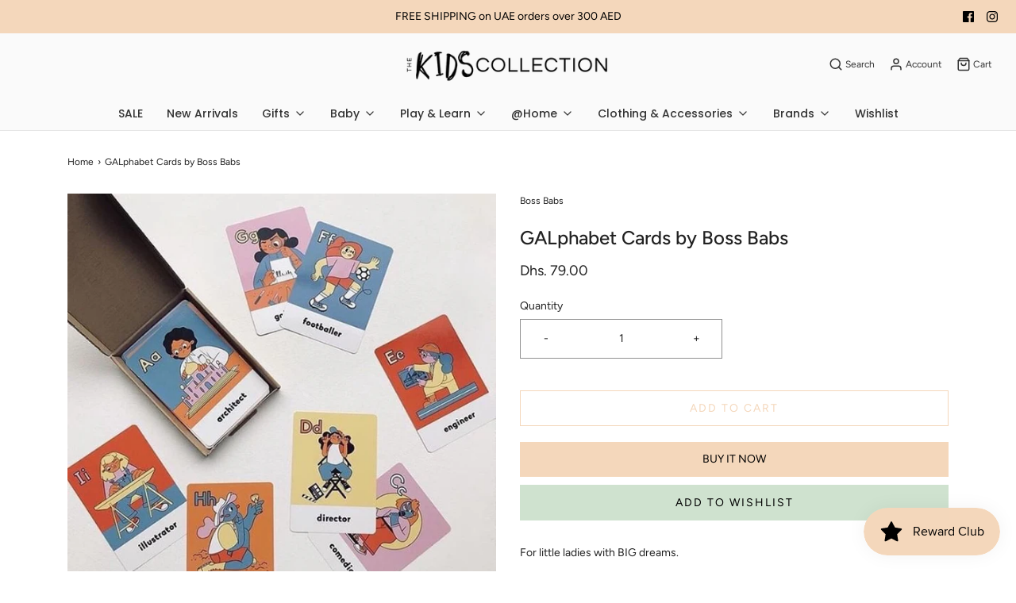

--- FILE ---
content_type: text/html; charset=utf-8
request_url: https://thekidscollection.com/products/galphabet-cards
body_size: 30275
content:
<!DOCTYPE html>
<!--[if lt IE 7 ]><html class="no-js ie ie6" lang="en"> <![endif]-->
<!--[if IE 7 ]><html class="no-js ie ie7" lang="en"> <![endif]-->
<!--[if IE 8 ]><html class="no-js ie ie8" lang="en"> <![endif]-->
<!--[if (gte IE 9)|!(IE)]><!-->
<html class="no-js" lang="en">
<!--<![endif]-->
<head>

	<meta charset="utf-8">

	<!--[if lt IE 9]>
		<script src="//html5shim.googlecode.com/svn/trunk/html5.js"></script>
	<![endif]-->

	<title>
		GALphabet Cards by Boss Babs | Inspiring Children&#39;s Books Dubai UAE &ndash; The Kids Collection
	</title>

	<script type="text/javascript">
		document.documentElement.className = document.documentElement.className.replace('no-js', 'js');
	</script>

	
	<meta name="description" content="For little ladies with BIG dreams. A-Z Flash cards of aspiring occupations Illustrated by Bobbi Rae. Each set includes 26 double-sided flash cards with a durable wipe clean finish and rounded corners making them perfect for little hands.">
	

	
		<meta name="viewport" content="width=device-width, initial-scale=1, maximum-scale=1, user-scalable=0" />
	

	<!-- /snippets/social-meta-tags.liquid -->




<meta property="og:site_name" content="The Kids Collection">
<meta property="og:url" content="https://thekidscollection.com/products/galphabet-cards">
<meta property="og:title" content="GALphabet Cards by Boss Babs">
<meta property="og:type" content="product">
<meta property="og:description" content="For little ladies with BIG dreams. A-Z Flash cards of aspiring occupations Illustrated by Bobbi Rae. Each set includes 26 double-sided flash cards with a durable wipe clean finish and rounded corners making them perfect for little hands.">

  <meta property="og:price:amount" content="79.00">
  <meta property="og:price:currency" content="AED">

<meta property="og:image" content="http://thekidscollection.com/cdn/shop/products/2_1200x1200.jpg?v=1561110207"><meta property="og:image" content="http://thekidscollection.com/cdn/shop/products/1_1200x1200.jpg?v=1561110207"><meta property="og:image" content="http://thekidscollection.com/cdn/shop/products/3_1200x1200.jpg?v=1561110207">
<meta property="og:image:secure_url" content="https://thekidscollection.com/cdn/shop/products/2_1200x1200.jpg?v=1561110207"><meta property="og:image:secure_url" content="https://thekidscollection.com/cdn/shop/products/1_1200x1200.jpg?v=1561110207"><meta property="og:image:secure_url" content="https://thekidscollection.com/cdn/shop/products/3_1200x1200.jpg?v=1561110207">


<meta name="twitter:card" content="summary_large_image">
<meta name="twitter:title" content="GALphabet Cards by Boss Babs">
<meta name="twitter:description" content="For little ladies with BIG dreams. A-Z Flash cards of aspiring occupations Illustrated by Bobbi Rae. Each set includes 26 double-sided flash cards with a durable wipe clean finish and rounded corners making them perfect for little hands.">

	<style>
/*============================================================================
  Typography
==============================================================================*/





@font-face {
  font-family: Figtree;
  font-weight: 500;
  font-style: normal;
  src: url("//thekidscollection.com/cdn/fonts/figtree/figtree_n5.3b6b7df38aa5986536945796e1f947445832047c.woff2") format("woff2"),
       url("//thekidscollection.com/cdn/fonts/figtree/figtree_n5.f26bf6dcae278b0ed902605f6605fa3338e81dab.woff") format("woff");
}

@font-face {
  font-family: Figtree;
  font-weight: 400;
  font-style: normal;
  src: url("//thekidscollection.com/cdn/fonts/figtree/figtree_n4.3c0838aba1701047e60be6a99a1b0a40ce9b8419.woff2") format("woff2"),
       url("//thekidscollection.com/cdn/fonts/figtree/figtree_n4.c0575d1db21fc3821f17fd6617d3dee552312137.woff") format("woff");
}

@font-face {
  font-family: Poppins;
  font-weight: 500;
  font-style: normal;
  src: url("//thekidscollection.com/cdn/fonts/poppins/poppins_n5.ad5b4b72b59a00358afc706450c864c3c8323842.woff2") format("woff2"),
       url("//thekidscollection.com/cdn/fonts/poppins/poppins_n5.33757fdf985af2d24b32fcd84c9a09224d4b2c39.woff") format("woff");
}




  @font-face {
  font-family: Figtree;
  font-weight: 700;
  font-style: normal;
  src: url("//thekidscollection.com/cdn/fonts/figtree/figtree_n7.2fd9bfe01586148e644724096c9d75e8c7a90e55.woff2") format("woff2"),
       url("//thekidscollection.com/cdn/fonts/figtree/figtree_n7.ea05de92d862f9594794ab281c4c3a67501ef5fc.woff") format("woff");
}




  @font-face {
  font-family: Figtree;
  font-weight: 400;
  font-style: italic;
  src: url("//thekidscollection.com/cdn/fonts/figtree/figtree_i4.89f7a4275c064845c304a4cf8a4a586060656db2.woff2") format("woff2"),
       url("//thekidscollection.com/cdn/fonts/figtree/figtree_i4.6f955aaaafc55a22ffc1f32ecf3756859a5ad3e2.woff") format("woff");
}




  @font-face {
  font-family: Figtree;
  font-weight: 700;
  font-style: italic;
  src: url("//thekidscollection.com/cdn/fonts/figtree/figtree_i7.06add7096a6f2ab742e09ec7e498115904eda1fe.woff2") format("woff2"),
       url("//thekidscollection.com/cdn/fonts/figtree/figtree_i7.ee584b5fcaccdbb5518c0228158941f8df81b101.woff") format("woff");
}



/*============================================================================
  #General Variables
==============================================================================*/

:root {
  --page-background: #ffffff;

  --color-primary: #222222;
  --disabled-color-primary: rgba(34, 34, 34, 0.5);
  --link-color: #222222;
  --active-link-color: #222222;

  --button-background-color: #f4d7bb;
  --button-background-hover-color: #7e7c76;
  --button-background-hover-color-lighten: #8b8983;
  --button-text-color: #000000;

  --sale-color: #222222;
  --sale-text-color: #ffffff;
  --sale-color-faint: rgba(34, 34, 34, 0.1);
  --sold-out-color: #000000;
  --sold-out-text-color: #ffffff;

  --header-background: #fafafa;
  --header-text: #333333;
  --header-border-color: rgba(51, 51, 51, 0.1);
  --header-hover-background-color: rgba(51, 51, 51, 0.1);
  --header-overlay-text: #333;

  --sticky-header-background: #fafafa;
  --sticky-header-text: #000000;
  --sticky-header-border: rgba(0, 0, 0, 0.1);

  --mobile-menu-text: #000000;
  --mobile-menu-background: #ffffff;
  --mobile-menu-border-color: rgba(0, 0, 0, 0.5);

  --footer-background: #fafafa;
  --footer-text: #222222;
  --footer-hover-background-color: rgba(34, 34, 34, 0.1);


  --pop-up-text: #333;
  --pop-up-background: #fff;

  --secondary-color: rgba(0, 0, 0, 1) !default;
  --select-padding: 5px;
  --select-radius: 2px !default;

  --border-color: rgba(34, 34, 34, 0.5);
  --border-color-subtle: rgba(34, 34, 34, 0.1);
  --border-color-subtle-darken: #151515;

  --color-scheme-light-background: #f4d7bb;
  --color-scheme-light-text: #414141;
  --color-scheme-light-text-lighten: #4e4e4e;
  --color-scheme-light-input-hover: rgba(65, 65, 65, 0.1);

  --color-scheme-accent-background: #464646;
  --color-scheme-accent-text: #ffffff;
  --color-scheme-accent-text-lighten: #ffffff;
  --color-scheme-accent-input-hover: rgba(255, 255, 255, 0.1);

  --color-scheme-dark-background: #242424;
  --color-scheme-dark-text: #ffffff;
  --color-scheme-dark-text-darken: #f2f2f2;
  --color-scheme-dark-input-hover: rgba(255, 255, 255, 0.1);

  --header-font-stack: Figtree, sans-serif;
  --header-font-weight: 500;
  --header-font-style: normal;
  --header-font-transform: none;

  
  --header-letter-spacing: normal;
  

  --body-font-stack: Figtree, sans-serif;
  --body-font-weight: 400;
  --body-font-style: normal;
  --body-font-size-int: 14;
  --body-font-size: 14px;

  --subheading-font-stack: Poppins, sans-serif;
  --subheading-font-weight: 500;
  --subheading-font-style: normal;
  --subheading-font-transform: none;
  --subheading-case: none;

  
  --heading-base: 34;
  --subheading-base: 14;
  --product-titles: 24;
  --subpage-header: 24;
  --subpage-header-px: 24px;
  --subpage-header-line-height: 34px;
  --heading-font-size: 34px;
  --heading-line-height: 44px;
  --subheading-font-size: 14px;
  --subheading-line-height: 18px;
  

  --subheading-2-font-size: 0px;
  --subheading-2-line-height: 0px;

  --color-image-overlay: #000;
  --color-image-overlay-text: #fff;
  --image-overlay-opacity: calc(60 / 100);

  --flexslider-icon-eot: //thekidscollection.com/cdn/shop/t/16/assets/flexslider-icon.eot?v=70838442330258149421598121101;
  --flexslider-icon-eot-ie: //thekidscollection.com/cdn/shop/t/16/assets/flexslider-icon.eot%23iefix?v=2260;
  --flexslider-icon-woff: //thekidscollection.com/cdn/shop/t/16/assets/flexslider-icon.eot?v=70838442330258149421598121101;
  --flexslider-icon-ttf: //thekidscollection.com/cdn/shop/t/16/assets/flexslider-icon.eot?v=70838442330258149421598121101;
  --flexslider-icon-svg: //thekidscollection.com/cdn/shop/t/16/assets/flexslider-icon.eot?v=70838442330258149421598121101;

  --delete-button-png: //thekidscollection.com/cdn/shop/t/16/assets/delete.png?v=2260;
  --loader-svg: //thekidscollection.com/cdn/shop/t/16/assets/loader.svg?v=119822953187440061741598121104;

  
  --mobile-menu-link-transform: none;
  --mobile-menu-link-letter-spacing: 0;
  

  
  --buttons-transform: uppercase;
  --buttons-letter-spacing: 2px;
  

  
    --button-font-family: var(--body-font-stack);
    --button-font-weight: var(--body-font-weight);
    --button-font-style: var(--body-font-style);
    --button-font-size: var(--body-font-size);
  

  
    --button-font-size-int: calc(var(--body-font-size-int) - 2);
  

  
    --subheading-letter-spacing: normal;
  

  
    --nav-font-family: var(--subheading-font-stack);
    --nav-font-weight: var(--subheading-font-weight);
    --nav-font-style: var(--subheading-font-style);
  

  
    --nav-text-transform: none;
    --nav-letter-spacing: 0;
  

  
    --nav-font-size-int: var(--body-font-size-int);
  

  --text-advert-divider-color: #e1e1e1;
  --text-advert-border-bottom-color: #b3b3b3;

  --password-text-color: #000000;
  --password-error-background: #feebeb;
  --password-error-text: #7e1412;
  --password-login-background: #111111;
  --password-login-text: #b8b8b8;
  --password-btn-text: #ffffff;
  --password-btn-background: #000000;
  --password-btn-background-success: #4caf50;
}
</style>


	<link rel="canonical" href="https://thekidscollection.com/products/galphabet-cards" />

	<!-- CSS -->
	<link href="//thekidscollection.com/cdn/shop/t/16/assets/theme.min.css?v=163588788750629191681598121109" rel="stylesheet" type="text/css" media="all" />
	<link href="//thekidscollection.com/cdn/shop/t/16/assets/custom.css?v=60929843993882887651598121098" rel="stylesheet" type="text/css" media="all" />

	



	
		<link rel="shortcut icon" href="//thekidscollection.com/cdn/shop/files/TKC_logo-11_cropped_32x32.png?v=1614326278" type="image/png">
	

	<link rel="sitemap" type="application/xml" title="Sitemap" href="/sitemap.xml" />

	<script>window.performance && window.performance.mark && window.performance.mark('shopify.content_for_header.start');</script><meta name="google-site-verification" content="JdaWvX6BlpWiEojWHtwW-fA4Z11nGxeI24GmQY7uJEs">
<meta id="shopify-digital-wallet" name="shopify-digital-wallet" content="/24980193385/digital_wallets/dialog">
<link rel="alternate" type="application/json+oembed" href="https://thekidscollection.com/products/galphabet-cards.oembed">
<script async="async" src="/checkouts/internal/preloads.js?locale=en-AE"></script>
<script id="shopify-features" type="application/json">{"accessToken":"9bc67ba98e9d7345d9bdbcd4c19cd51f","betas":["rich-media-storefront-analytics"],"domain":"thekidscollection.com","predictiveSearch":true,"shopId":24980193385,"locale":"en"}</script>
<script>var Shopify = Shopify || {};
Shopify.shop = "the-kids-collection-me.myshopify.com";
Shopify.locale = "en";
Shopify.currency = {"active":"AED","rate":"1.0"};
Shopify.country = "AE";
Shopify.theme = {"name":"Envy","id":83661684841,"schema_name":"Envy","schema_version":"26.3.0","theme_store_id":411,"role":"main"};
Shopify.theme.handle = "null";
Shopify.theme.style = {"id":null,"handle":null};
Shopify.cdnHost = "thekidscollection.com/cdn";
Shopify.routes = Shopify.routes || {};
Shopify.routes.root = "/";</script>
<script type="module">!function(o){(o.Shopify=o.Shopify||{}).modules=!0}(window);</script>
<script>!function(o){function n(){var o=[];function n(){o.push(Array.prototype.slice.apply(arguments))}return n.q=o,n}var t=o.Shopify=o.Shopify||{};t.loadFeatures=n(),t.autoloadFeatures=n()}(window);</script>
<script id="shop-js-analytics" type="application/json">{"pageType":"product"}</script>
<script defer="defer" async type="module" src="//thekidscollection.com/cdn/shopifycloud/shop-js/modules/v2/client.init-shop-cart-sync_BN7fPSNr.en.esm.js"></script>
<script defer="defer" async type="module" src="//thekidscollection.com/cdn/shopifycloud/shop-js/modules/v2/chunk.common_Cbph3Kss.esm.js"></script>
<script defer="defer" async type="module" src="//thekidscollection.com/cdn/shopifycloud/shop-js/modules/v2/chunk.modal_DKumMAJ1.esm.js"></script>
<script type="module">
  await import("//thekidscollection.com/cdn/shopifycloud/shop-js/modules/v2/client.init-shop-cart-sync_BN7fPSNr.en.esm.js");
await import("//thekidscollection.com/cdn/shopifycloud/shop-js/modules/v2/chunk.common_Cbph3Kss.esm.js");
await import("//thekidscollection.com/cdn/shopifycloud/shop-js/modules/v2/chunk.modal_DKumMAJ1.esm.js");

  window.Shopify.SignInWithShop?.initShopCartSync?.({"fedCMEnabled":true,"windoidEnabled":true});

</script>
<script>(function() {
  var isLoaded = false;
  function asyncLoad() {
    if (isLoaded) return;
    isLoaded = true;
    var urls = ["\/\/shopify.privy.com\/widget.js?shop=the-kids-collection-me.myshopify.com","https:\/\/instafeed.nfcube.com\/cdn\/ae0add95afe9cdd1228427d3551b156f.js?shop=the-kids-collection-me.myshopify.com","https:\/\/js.smile.io\/v1\/smile-shopify.js?shop=the-kids-collection-me.myshopify.com"];
    for (var i = 0; i < urls.length; i++) {
      var s = document.createElement('script');
      s.type = 'text/javascript';
      s.async = true;
      s.src = urls[i];
      var x = document.getElementsByTagName('script')[0];
      x.parentNode.insertBefore(s, x);
    }
  };
  if(window.attachEvent) {
    window.attachEvent('onload', asyncLoad);
  } else {
    window.addEventListener('load', asyncLoad, false);
  }
})();</script>
<script id="__st">var __st={"a":24980193385,"offset":14400,"reqid":"bb59f090-df58-4cff-9dc8-643cd360da91-1769901034","pageurl":"thekidscollection.com\/products\/galphabet-cards","u":"ab578d4ad0c9","p":"product","rtyp":"product","rid":3573307605097};</script>
<script>window.ShopifyPaypalV4VisibilityTracking = true;</script>
<script id="captcha-bootstrap">!function(){'use strict';const t='contact',e='account',n='new_comment',o=[[t,t],['blogs',n],['comments',n],[t,'customer']],c=[[e,'customer_login'],[e,'guest_login'],[e,'recover_customer_password'],[e,'create_customer']],r=t=>t.map((([t,e])=>`form[action*='/${t}']:not([data-nocaptcha='true']) input[name='form_type'][value='${e}']`)).join(','),a=t=>()=>t?[...document.querySelectorAll(t)].map((t=>t.form)):[];function s(){const t=[...o],e=r(t);return a(e)}const i='password',u='form_key',d=['recaptcha-v3-token','g-recaptcha-response','h-captcha-response',i],f=()=>{try{return window.sessionStorage}catch{return}},m='__shopify_v',_=t=>t.elements[u];function p(t,e,n=!1){try{const o=window.sessionStorage,c=JSON.parse(o.getItem(e)),{data:r}=function(t){const{data:e,action:n}=t;return t[m]||n?{data:e,action:n}:{data:t,action:n}}(c);for(const[e,n]of Object.entries(r))t.elements[e]&&(t.elements[e].value=n);n&&o.removeItem(e)}catch(o){console.error('form repopulation failed',{error:o})}}const l='form_type',E='cptcha';function T(t){t.dataset[E]=!0}const w=window,h=w.document,L='Shopify',v='ce_forms',y='captcha';let A=!1;((t,e)=>{const n=(g='f06e6c50-85a8-45c8-87d0-21a2b65856fe',I='https://cdn.shopify.com/shopifycloud/storefront-forms-hcaptcha/ce_storefront_forms_captcha_hcaptcha.v1.5.2.iife.js',D={infoText:'Protected by hCaptcha',privacyText:'Privacy',termsText:'Terms'},(t,e,n)=>{const o=w[L][v],c=o.bindForm;if(c)return c(t,g,e,D).then(n);var r;o.q.push([[t,g,e,D],n]),r=I,A||(h.body.append(Object.assign(h.createElement('script'),{id:'captcha-provider',async:!0,src:r})),A=!0)});var g,I,D;w[L]=w[L]||{},w[L][v]=w[L][v]||{},w[L][v].q=[],w[L][y]=w[L][y]||{},w[L][y].protect=function(t,e){n(t,void 0,e),T(t)},Object.freeze(w[L][y]),function(t,e,n,w,h,L){const[v,y,A,g]=function(t,e,n){const i=e?o:[],u=t?c:[],d=[...i,...u],f=r(d),m=r(i),_=r(d.filter((([t,e])=>n.includes(e))));return[a(f),a(m),a(_),s()]}(w,h,L),I=t=>{const e=t.target;return e instanceof HTMLFormElement?e:e&&e.form},D=t=>v().includes(t);t.addEventListener('submit',(t=>{const e=I(t);if(!e)return;const n=D(e)&&!e.dataset.hcaptchaBound&&!e.dataset.recaptchaBound,o=_(e),c=g().includes(e)&&(!o||!o.value);(n||c)&&t.preventDefault(),c&&!n&&(function(t){try{if(!f())return;!function(t){const e=f();if(!e)return;const n=_(t);if(!n)return;const o=n.value;o&&e.removeItem(o)}(t);const e=Array.from(Array(32),(()=>Math.random().toString(36)[2])).join('');!function(t,e){_(t)||t.append(Object.assign(document.createElement('input'),{type:'hidden',name:u})),t.elements[u].value=e}(t,e),function(t,e){const n=f();if(!n)return;const o=[...t.querySelectorAll(`input[type='${i}']`)].map((({name:t})=>t)),c=[...d,...o],r={};for(const[a,s]of new FormData(t).entries())c.includes(a)||(r[a]=s);n.setItem(e,JSON.stringify({[m]:1,action:t.action,data:r}))}(t,e)}catch(e){console.error('failed to persist form',e)}}(e),e.submit())}));const S=(t,e)=>{t&&!t.dataset[E]&&(n(t,e.some((e=>e===t))),T(t))};for(const o of['focusin','change'])t.addEventListener(o,(t=>{const e=I(t);D(e)&&S(e,y())}));const B=e.get('form_key'),M=e.get(l),P=B&&M;t.addEventListener('DOMContentLoaded',(()=>{const t=y();if(P)for(const e of t)e.elements[l].value===M&&p(e,B);[...new Set([...A(),...v().filter((t=>'true'===t.dataset.shopifyCaptcha))])].forEach((e=>S(e,t)))}))}(h,new URLSearchParams(w.location.search),n,t,e,['guest_login'])})(!0,!0)}();</script>
<script integrity="sha256-4kQ18oKyAcykRKYeNunJcIwy7WH5gtpwJnB7kiuLZ1E=" data-source-attribution="shopify.loadfeatures" defer="defer" src="//thekidscollection.com/cdn/shopifycloud/storefront/assets/storefront/load_feature-a0a9edcb.js" crossorigin="anonymous"></script>
<script data-source-attribution="shopify.dynamic_checkout.dynamic.init">var Shopify=Shopify||{};Shopify.PaymentButton=Shopify.PaymentButton||{isStorefrontPortableWallets:!0,init:function(){window.Shopify.PaymentButton.init=function(){};var t=document.createElement("script");t.src="https://thekidscollection.com/cdn/shopifycloud/portable-wallets/latest/portable-wallets.en.js",t.type="module",document.head.appendChild(t)}};
</script>
<script data-source-attribution="shopify.dynamic_checkout.buyer_consent">
  function portableWalletsHideBuyerConsent(e){var t=document.getElementById("shopify-buyer-consent"),n=document.getElementById("shopify-subscription-policy-button");t&&n&&(t.classList.add("hidden"),t.setAttribute("aria-hidden","true"),n.removeEventListener("click",e))}function portableWalletsShowBuyerConsent(e){var t=document.getElementById("shopify-buyer-consent"),n=document.getElementById("shopify-subscription-policy-button");t&&n&&(t.classList.remove("hidden"),t.removeAttribute("aria-hidden"),n.addEventListener("click",e))}window.Shopify?.PaymentButton&&(window.Shopify.PaymentButton.hideBuyerConsent=portableWalletsHideBuyerConsent,window.Shopify.PaymentButton.showBuyerConsent=portableWalletsShowBuyerConsent);
</script>
<script>
  function portableWalletsCleanup(e){e&&e.src&&console.error("Failed to load portable wallets script "+e.src);var t=document.querySelectorAll("shopify-accelerated-checkout .shopify-payment-button__skeleton, shopify-accelerated-checkout-cart .wallet-cart-button__skeleton"),e=document.getElementById("shopify-buyer-consent");for(let e=0;e<t.length;e++)t[e].remove();e&&e.remove()}function portableWalletsNotLoadedAsModule(e){e instanceof ErrorEvent&&"string"==typeof e.message&&e.message.includes("import.meta")&&"string"==typeof e.filename&&e.filename.includes("portable-wallets")&&(window.removeEventListener("error",portableWalletsNotLoadedAsModule),window.Shopify.PaymentButton.failedToLoad=e,"loading"===document.readyState?document.addEventListener("DOMContentLoaded",window.Shopify.PaymentButton.init):window.Shopify.PaymentButton.init())}window.addEventListener("error",portableWalletsNotLoadedAsModule);
</script>

<script type="module" src="https://thekidscollection.com/cdn/shopifycloud/portable-wallets/latest/portable-wallets.en.js" onError="portableWalletsCleanup(this)" crossorigin="anonymous"></script>
<script nomodule>
  document.addEventListener("DOMContentLoaded", portableWalletsCleanup);
</script>

<link id="shopify-accelerated-checkout-styles" rel="stylesheet" media="screen" href="https://thekidscollection.com/cdn/shopifycloud/portable-wallets/latest/accelerated-checkout-backwards-compat.css" crossorigin="anonymous">
<style id="shopify-accelerated-checkout-cart">
        #shopify-buyer-consent {
  margin-top: 1em;
  display: inline-block;
  width: 100%;
}

#shopify-buyer-consent.hidden {
  display: none;
}

#shopify-subscription-policy-button {
  background: none;
  border: none;
  padding: 0;
  text-decoration: underline;
  font-size: inherit;
  cursor: pointer;
}

#shopify-subscription-policy-button::before {
  box-shadow: none;
}

      </style>

<script>window.performance && window.performance.mark && window.performance.mark('shopify.content_for_header.end');</script>
  <script src="https://ajax.googleapis.com/ajax/libs/jquery/3.2.1/jquery.min.js"></script>

	<script type="text/javascript">
	window.lazySizesConfig = window.lazySizesConfig || {};
	window.lazySizesConfig.rias = window.lazySizesConfig.rias || {};

	// configure available widths to replace with the {width} placeholder
	window.lazySizesConfig.rias.widths = [150, 300, 600, 900, 1200, 1500, 1800, 2100];

	window.wetheme = {
		name: 'Envy',
	};
	</script>

	

	<script type="module" src="//thekidscollection.com/cdn/shop/t/16/assets/theme.min.js?v=20855429008651176611598121110"></script>
	<script nomodule src="//thekidscollection.com/cdn/shop/t/16/assets/theme.legacy.min.js?v=120320487855529635621598121108"></script>
<script src="https://cdn.shopify.com/extensions/019c0eee-edaa-7efe-8d4d-9c5a39d5d323/smile-io-283/assets/smile-loader.js" type="text/javascript" defer="defer"></script>
<link href="https://monorail-edge.shopifysvc.com" rel="dns-prefetch">
<script>(function(){if ("sendBeacon" in navigator && "performance" in window) {try {var session_token_from_headers = performance.getEntriesByType('navigation')[0].serverTiming.find(x => x.name == '_s').description;} catch {var session_token_from_headers = undefined;}var session_cookie_matches = document.cookie.match(/_shopify_s=([^;]*)/);var session_token_from_cookie = session_cookie_matches && session_cookie_matches.length === 2 ? session_cookie_matches[1] : "";var session_token = session_token_from_headers || session_token_from_cookie || "";function handle_abandonment_event(e) {var entries = performance.getEntries().filter(function(entry) {return /monorail-edge.shopifysvc.com/.test(entry.name);});if (!window.abandonment_tracked && entries.length === 0) {window.abandonment_tracked = true;var currentMs = Date.now();var navigation_start = performance.timing.navigationStart;var payload = {shop_id: 24980193385,url: window.location.href,navigation_start,duration: currentMs - navigation_start,session_token,page_type: "product"};window.navigator.sendBeacon("https://monorail-edge.shopifysvc.com/v1/produce", JSON.stringify({schema_id: "online_store_buyer_site_abandonment/1.1",payload: payload,metadata: {event_created_at_ms: currentMs,event_sent_at_ms: currentMs}}));}}window.addEventListener('pagehide', handle_abandonment_event);}}());</script>
<script id="web-pixels-manager-setup">(function e(e,d,r,n,o){if(void 0===o&&(o={}),!Boolean(null===(a=null===(i=window.Shopify)||void 0===i?void 0:i.analytics)||void 0===a?void 0:a.replayQueue)){var i,a;window.Shopify=window.Shopify||{};var t=window.Shopify;t.analytics=t.analytics||{};var s=t.analytics;s.replayQueue=[],s.publish=function(e,d,r){return s.replayQueue.push([e,d,r]),!0};try{self.performance.mark("wpm:start")}catch(e){}var l=function(){var e={modern:/Edge?\/(1{2}[4-9]|1[2-9]\d|[2-9]\d{2}|\d{4,})\.\d+(\.\d+|)|Firefox\/(1{2}[4-9]|1[2-9]\d|[2-9]\d{2}|\d{4,})\.\d+(\.\d+|)|Chrom(ium|e)\/(9{2}|\d{3,})\.\d+(\.\d+|)|(Maci|X1{2}).+ Version\/(15\.\d+|(1[6-9]|[2-9]\d|\d{3,})\.\d+)([,.]\d+|)( \(\w+\)|)( Mobile\/\w+|) Safari\/|Chrome.+OPR\/(9{2}|\d{3,})\.\d+\.\d+|(CPU[ +]OS|iPhone[ +]OS|CPU[ +]iPhone|CPU IPhone OS|CPU iPad OS)[ +]+(15[._]\d+|(1[6-9]|[2-9]\d|\d{3,})[._]\d+)([._]\d+|)|Android:?[ /-](13[3-9]|1[4-9]\d|[2-9]\d{2}|\d{4,})(\.\d+|)(\.\d+|)|Android.+Firefox\/(13[5-9]|1[4-9]\d|[2-9]\d{2}|\d{4,})\.\d+(\.\d+|)|Android.+Chrom(ium|e)\/(13[3-9]|1[4-9]\d|[2-9]\d{2}|\d{4,})\.\d+(\.\d+|)|SamsungBrowser\/([2-9]\d|\d{3,})\.\d+/,legacy:/Edge?\/(1[6-9]|[2-9]\d|\d{3,})\.\d+(\.\d+|)|Firefox\/(5[4-9]|[6-9]\d|\d{3,})\.\d+(\.\d+|)|Chrom(ium|e)\/(5[1-9]|[6-9]\d|\d{3,})\.\d+(\.\d+|)([\d.]+$|.*Safari\/(?![\d.]+ Edge\/[\d.]+$))|(Maci|X1{2}).+ Version\/(10\.\d+|(1[1-9]|[2-9]\d|\d{3,})\.\d+)([,.]\d+|)( \(\w+\)|)( Mobile\/\w+|) Safari\/|Chrome.+OPR\/(3[89]|[4-9]\d|\d{3,})\.\d+\.\d+|(CPU[ +]OS|iPhone[ +]OS|CPU[ +]iPhone|CPU IPhone OS|CPU iPad OS)[ +]+(10[._]\d+|(1[1-9]|[2-9]\d|\d{3,})[._]\d+)([._]\d+|)|Android:?[ /-](13[3-9]|1[4-9]\d|[2-9]\d{2}|\d{4,})(\.\d+|)(\.\d+|)|Mobile Safari.+OPR\/([89]\d|\d{3,})\.\d+\.\d+|Android.+Firefox\/(13[5-9]|1[4-9]\d|[2-9]\d{2}|\d{4,})\.\d+(\.\d+|)|Android.+Chrom(ium|e)\/(13[3-9]|1[4-9]\d|[2-9]\d{2}|\d{4,})\.\d+(\.\d+|)|Android.+(UC? ?Browser|UCWEB|U3)[ /]?(15\.([5-9]|\d{2,})|(1[6-9]|[2-9]\d|\d{3,})\.\d+)\.\d+|SamsungBrowser\/(5\.\d+|([6-9]|\d{2,})\.\d+)|Android.+MQ{2}Browser\/(14(\.(9|\d{2,})|)|(1[5-9]|[2-9]\d|\d{3,})(\.\d+|))(\.\d+|)|K[Aa][Ii]OS\/(3\.\d+|([4-9]|\d{2,})\.\d+)(\.\d+|)/},d=e.modern,r=e.legacy,n=navigator.userAgent;return n.match(d)?"modern":n.match(r)?"legacy":"unknown"}(),u="modern"===l?"modern":"legacy",c=(null!=n?n:{modern:"",legacy:""})[u],f=function(e){return[e.baseUrl,"/wpm","/b",e.hashVersion,"modern"===e.buildTarget?"m":"l",".js"].join("")}({baseUrl:d,hashVersion:r,buildTarget:u}),m=function(e){var d=e.version,r=e.bundleTarget,n=e.surface,o=e.pageUrl,i=e.monorailEndpoint;return{emit:function(e){var a=e.status,t=e.errorMsg,s=(new Date).getTime(),l=JSON.stringify({metadata:{event_sent_at_ms:s},events:[{schema_id:"web_pixels_manager_load/3.1",payload:{version:d,bundle_target:r,page_url:o,status:a,surface:n,error_msg:t},metadata:{event_created_at_ms:s}}]});if(!i)return console&&console.warn&&console.warn("[Web Pixels Manager] No Monorail endpoint provided, skipping logging."),!1;try{return self.navigator.sendBeacon.bind(self.navigator)(i,l)}catch(e){}var u=new XMLHttpRequest;try{return u.open("POST",i,!0),u.setRequestHeader("Content-Type","text/plain"),u.send(l),!0}catch(e){return console&&console.warn&&console.warn("[Web Pixels Manager] Got an unhandled error while logging to Monorail."),!1}}}}({version:r,bundleTarget:l,surface:e.surface,pageUrl:self.location.href,monorailEndpoint:e.monorailEndpoint});try{o.browserTarget=l,function(e){var d=e.src,r=e.async,n=void 0===r||r,o=e.onload,i=e.onerror,a=e.sri,t=e.scriptDataAttributes,s=void 0===t?{}:t,l=document.createElement("script"),u=document.querySelector("head"),c=document.querySelector("body");if(l.async=n,l.src=d,a&&(l.integrity=a,l.crossOrigin="anonymous"),s)for(var f in s)if(Object.prototype.hasOwnProperty.call(s,f))try{l.dataset[f]=s[f]}catch(e){}if(o&&l.addEventListener("load",o),i&&l.addEventListener("error",i),u)u.appendChild(l);else{if(!c)throw new Error("Did not find a head or body element to append the script");c.appendChild(l)}}({src:f,async:!0,onload:function(){if(!function(){var e,d;return Boolean(null===(d=null===(e=window.Shopify)||void 0===e?void 0:e.analytics)||void 0===d?void 0:d.initialized)}()){var d=window.webPixelsManager.init(e)||void 0;if(d){var r=window.Shopify.analytics;r.replayQueue.forEach((function(e){var r=e[0],n=e[1],o=e[2];d.publishCustomEvent(r,n,o)})),r.replayQueue=[],r.publish=d.publishCustomEvent,r.visitor=d.visitor,r.initialized=!0}}},onerror:function(){return m.emit({status:"failed",errorMsg:"".concat(f," has failed to load")})},sri:function(e){var d=/^sha384-[A-Za-z0-9+/=]+$/;return"string"==typeof e&&d.test(e)}(c)?c:"",scriptDataAttributes:o}),m.emit({status:"loading"})}catch(e){m.emit({status:"failed",errorMsg:(null==e?void 0:e.message)||"Unknown error"})}}})({shopId: 24980193385,storefrontBaseUrl: "https://thekidscollection.com",extensionsBaseUrl: "https://extensions.shopifycdn.com/cdn/shopifycloud/web-pixels-manager",monorailEndpoint: "https://monorail-edge.shopifysvc.com/unstable/produce_batch",surface: "storefront-renderer",enabledBetaFlags: ["2dca8a86"],webPixelsConfigList: [{"id":"864289050","configuration":"{\"config\":\"{\\\"pixel_id\\\":\\\"AW-671309107\\\",\\\"target_country\\\":\\\"AE\\\",\\\"gtag_events\\\":[{\\\"type\\\":\\\"search\\\",\\\"action_label\\\":\\\"AW-671309107\\\/ZCM5CNmh6r8BELO6jcAC\\\"},{\\\"type\\\":\\\"begin_checkout\\\",\\\"action_label\\\":\\\"AW-671309107\\\/TFiJCNah6r8BELO6jcAC\\\"},{\\\"type\\\":\\\"view_item\\\",\\\"action_label\\\":[\\\"AW-671309107\\\/kV_hCNid6r8BELO6jcAC\\\",\\\"MC-YWJQMVP779\\\"]},{\\\"type\\\":\\\"purchase\\\",\\\"action_label\\\":[\\\"AW-671309107\\\/pxchCNWd6r8BELO6jcAC\\\",\\\"MC-YWJQMVP779\\\"]},{\\\"type\\\":\\\"page_view\\\",\\\"action_label\\\":[\\\"AW-671309107\\\/R3q6CNKd6r8BELO6jcAC\\\",\\\"MC-YWJQMVP779\\\"]},{\\\"type\\\":\\\"add_payment_info\\\",\\\"action_label\\\":\\\"AW-671309107\\\/eGKvCNyh6r8BELO6jcAC\\\"},{\\\"type\\\":\\\"add_to_cart\\\",\\\"action_label\\\":\\\"AW-671309107\\\/pHcpCNOh6r8BELO6jcAC\\\"}],\\\"enable_monitoring_mode\\\":false}\"}","eventPayloadVersion":"v1","runtimeContext":"OPEN","scriptVersion":"b2a88bafab3e21179ed38636efcd8a93","type":"APP","apiClientId":1780363,"privacyPurposes":[],"dataSharingAdjustments":{"protectedCustomerApprovalScopes":["read_customer_address","read_customer_email","read_customer_name","read_customer_personal_data","read_customer_phone"]}},{"id":"309100826","configuration":"{\"pixel_id\":\"864738274264014\",\"pixel_type\":\"facebook_pixel\",\"metaapp_system_user_token\":\"-\"}","eventPayloadVersion":"v1","runtimeContext":"OPEN","scriptVersion":"ca16bc87fe92b6042fbaa3acc2fbdaa6","type":"APP","apiClientId":2329312,"privacyPurposes":["ANALYTICS","MARKETING","SALE_OF_DATA"],"dataSharingAdjustments":{"protectedCustomerApprovalScopes":["read_customer_address","read_customer_email","read_customer_name","read_customer_personal_data","read_customer_phone"]}},{"id":"shopify-app-pixel","configuration":"{}","eventPayloadVersion":"v1","runtimeContext":"STRICT","scriptVersion":"0450","apiClientId":"shopify-pixel","type":"APP","privacyPurposes":["ANALYTICS","MARKETING"]},{"id":"shopify-custom-pixel","eventPayloadVersion":"v1","runtimeContext":"LAX","scriptVersion":"0450","apiClientId":"shopify-pixel","type":"CUSTOM","privacyPurposes":["ANALYTICS","MARKETING"]}],isMerchantRequest: false,initData: {"shop":{"name":"The Kids Collection","paymentSettings":{"currencyCode":"AED"},"myshopifyDomain":"the-kids-collection-me.myshopify.com","countryCode":"AE","storefrontUrl":"https:\/\/thekidscollection.com"},"customer":null,"cart":null,"checkout":null,"productVariants":[{"price":{"amount":79.0,"currencyCode":"AED"},"product":{"title":"GALphabet Cards by Boss Babs","vendor":"Boss Babs","id":"3573307605097","untranslatedTitle":"GALphabet Cards by Boss Babs","url":"\/products\/galphabet-cards","type":"Books and Flash Cards"},"id":"28381030842473","image":{"src":"\/\/thekidscollection.com\/cdn\/shop\/products\/2.jpg?v=1561110207"},"sku":"","title":"Default Title","untranslatedTitle":"Default Title"}],"purchasingCompany":null},},"https://thekidscollection.com/cdn","1d2a099fw23dfb22ep557258f5m7a2edbae",{"modern":"","legacy":""},{"shopId":"24980193385","storefrontBaseUrl":"https:\/\/thekidscollection.com","extensionBaseUrl":"https:\/\/extensions.shopifycdn.com\/cdn\/shopifycloud\/web-pixels-manager","surface":"storefront-renderer","enabledBetaFlags":"[\"2dca8a86\"]","isMerchantRequest":"false","hashVersion":"1d2a099fw23dfb22ep557258f5m7a2edbae","publish":"custom","events":"[[\"page_viewed\",{}],[\"product_viewed\",{\"productVariant\":{\"price\":{\"amount\":79.0,\"currencyCode\":\"AED\"},\"product\":{\"title\":\"GALphabet Cards by Boss Babs\",\"vendor\":\"Boss Babs\",\"id\":\"3573307605097\",\"untranslatedTitle\":\"GALphabet Cards by Boss Babs\",\"url\":\"\/products\/galphabet-cards\",\"type\":\"Books and Flash Cards\"},\"id\":\"28381030842473\",\"image\":{\"src\":\"\/\/thekidscollection.com\/cdn\/shop\/products\/2.jpg?v=1561110207\"},\"sku\":\"\",\"title\":\"Default Title\",\"untranslatedTitle\":\"Default Title\"}}]]"});</script><script>
  window.ShopifyAnalytics = window.ShopifyAnalytics || {};
  window.ShopifyAnalytics.meta = window.ShopifyAnalytics.meta || {};
  window.ShopifyAnalytics.meta.currency = 'AED';
  var meta = {"product":{"id":3573307605097,"gid":"gid:\/\/shopify\/Product\/3573307605097","vendor":"Boss Babs","type":"Books and Flash Cards","handle":"galphabet-cards","variants":[{"id":28381030842473,"price":7900,"name":"GALphabet Cards by Boss Babs","public_title":null,"sku":""}],"remote":false},"page":{"pageType":"product","resourceType":"product","resourceId":3573307605097,"requestId":"bb59f090-df58-4cff-9dc8-643cd360da91-1769901034"}};
  for (var attr in meta) {
    window.ShopifyAnalytics.meta[attr] = meta[attr];
  }
</script>
<script class="analytics">
  (function () {
    var customDocumentWrite = function(content) {
      var jquery = null;

      if (window.jQuery) {
        jquery = window.jQuery;
      } else if (window.Checkout && window.Checkout.$) {
        jquery = window.Checkout.$;
      }

      if (jquery) {
        jquery('body').append(content);
      }
    };

    var hasLoggedConversion = function(token) {
      if (token) {
        return document.cookie.indexOf('loggedConversion=' + token) !== -1;
      }
      return false;
    }

    var setCookieIfConversion = function(token) {
      if (token) {
        var twoMonthsFromNow = new Date(Date.now());
        twoMonthsFromNow.setMonth(twoMonthsFromNow.getMonth() + 2);

        document.cookie = 'loggedConversion=' + token + '; expires=' + twoMonthsFromNow;
      }
    }

    var trekkie = window.ShopifyAnalytics.lib = window.trekkie = window.trekkie || [];
    if (trekkie.integrations) {
      return;
    }
    trekkie.methods = [
      'identify',
      'page',
      'ready',
      'track',
      'trackForm',
      'trackLink'
    ];
    trekkie.factory = function(method) {
      return function() {
        var args = Array.prototype.slice.call(arguments);
        args.unshift(method);
        trekkie.push(args);
        return trekkie;
      };
    };
    for (var i = 0; i < trekkie.methods.length; i++) {
      var key = trekkie.methods[i];
      trekkie[key] = trekkie.factory(key);
    }
    trekkie.load = function(config) {
      trekkie.config = config || {};
      trekkie.config.initialDocumentCookie = document.cookie;
      var first = document.getElementsByTagName('script')[0];
      var script = document.createElement('script');
      script.type = 'text/javascript';
      script.onerror = function(e) {
        var scriptFallback = document.createElement('script');
        scriptFallback.type = 'text/javascript';
        scriptFallback.onerror = function(error) {
                var Monorail = {
      produce: function produce(monorailDomain, schemaId, payload) {
        var currentMs = new Date().getTime();
        var event = {
          schema_id: schemaId,
          payload: payload,
          metadata: {
            event_created_at_ms: currentMs,
            event_sent_at_ms: currentMs
          }
        };
        return Monorail.sendRequest("https://" + monorailDomain + "/v1/produce", JSON.stringify(event));
      },
      sendRequest: function sendRequest(endpointUrl, payload) {
        // Try the sendBeacon API
        if (window && window.navigator && typeof window.navigator.sendBeacon === 'function' && typeof window.Blob === 'function' && !Monorail.isIos12()) {
          var blobData = new window.Blob([payload], {
            type: 'text/plain'
          });

          if (window.navigator.sendBeacon(endpointUrl, blobData)) {
            return true;
          } // sendBeacon was not successful

        } // XHR beacon

        var xhr = new XMLHttpRequest();

        try {
          xhr.open('POST', endpointUrl);
          xhr.setRequestHeader('Content-Type', 'text/plain');
          xhr.send(payload);
        } catch (e) {
          console.log(e);
        }

        return false;
      },
      isIos12: function isIos12() {
        return window.navigator.userAgent.lastIndexOf('iPhone; CPU iPhone OS 12_') !== -1 || window.navigator.userAgent.lastIndexOf('iPad; CPU OS 12_') !== -1;
      }
    };
    Monorail.produce('monorail-edge.shopifysvc.com',
      'trekkie_storefront_load_errors/1.1',
      {shop_id: 24980193385,
      theme_id: 83661684841,
      app_name: "storefront",
      context_url: window.location.href,
      source_url: "//thekidscollection.com/cdn/s/trekkie.storefront.c59ea00e0474b293ae6629561379568a2d7c4bba.min.js"});

        };
        scriptFallback.async = true;
        scriptFallback.src = '//thekidscollection.com/cdn/s/trekkie.storefront.c59ea00e0474b293ae6629561379568a2d7c4bba.min.js';
        first.parentNode.insertBefore(scriptFallback, first);
      };
      script.async = true;
      script.src = '//thekidscollection.com/cdn/s/trekkie.storefront.c59ea00e0474b293ae6629561379568a2d7c4bba.min.js';
      first.parentNode.insertBefore(script, first);
    };
    trekkie.load(
      {"Trekkie":{"appName":"storefront","development":false,"defaultAttributes":{"shopId":24980193385,"isMerchantRequest":null,"themeId":83661684841,"themeCityHash":"7987072877964278035","contentLanguage":"en","currency":"AED","eventMetadataId":"2042f22f-fc5a-488f-bb13-4984ba9a2626"},"isServerSideCookieWritingEnabled":true,"monorailRegion":"shop_domain","enabledBetaFlags":["65f19447","b5387b81"]},"Session Attribution":{},"S2S":{"facebookCapiEnabled":true,"source":"trekkie-storefront-renderer","apiClientId":580111}}
    );

    var loaded = false;
    trekkie.ready(function() {
      if (loaded) return;
      loaded = true;

      window.ShopifyAnalytics.lib = window.trekkie;

      var originalDocumentWrite = document.write;
      document.write = customDocumentWrite;
      try { window.ShopifyAnalytics.merchantGoogleAnalytics.call(this); } catch(error) {};
      document.write = originalDocumentWrite;

      window.ShopifyAnalytics.lib.page(null,{"pageType":"product","resourceType":"product","resourceId":3573307605097,"requestId":"bb59f090-df58-4cff-9dc8-643cd360da91-1769901034","shopifyEmitted":true});

      var match = window.location.pathname.match(/checkouts\/(.+)\/(thank_you|post_purchase)/)
      var token = match? match[1]: undefined;
      if (!hasLoggedConversion(token)) {
        setCookieIfConversion(token);
        window.ShopifyAnalytics.lib.track("Viewed Product",{"currency":"AED","variantId":28381030842473,"productId":3573307605097,"productGid":"gid:\/\/shopify\/Product\/3573307605097","name":"GALphabet Cards by Boss Babs","price":"79.00","sku":"","brand":"Boss Babs","variant":null,"category":"Books and Flash Cards","nonInteraction":true,"remote":false},undefined,undefined,{"shopifyEmitted":true});
      window.ShopifyAnalytics.lib.track("monorail:\/\/trekkie_storefront_viewed_product\/1.1",{"currency":"AED","variantId":28381030842473,"productId":3573307605097,"productGid":"gid:\/\/shopify\/Product\/3573307605097","name":"GALphabet Cards by Boss Babs","price":"79.00","sku":"","brand":"Boss Babs","variant":null,"category":"Books and Flash Cards","nonInteraction":true,"remote":false,"referer":"https:\/\/thekidscollection.com\/products\/galphabet-cards"});
      }
    });


        var eventsListenerScript = document.createElement('script');
        eventsListenerScript.async = true;
        eventsListenerScript.src = "//thekidscollection.com/cdn/shopifycloud/storefront/assets/shop_events_listener-3da45d37.js";
        document.getElementsByTagName('head')[0].appendChild(eventsListenerScript);

})();</script>
  <script>
  if (!window.ga || (window.ga && typeof window.ga !== 'function')) {
    window.ga = function ga() {
      (window.ga.q = window.ga.q || []).push(arguments);
      if (window.Shopify && window.Shopify.analytics && typeof window.Shopify.analytics.publish === 'function') {
        window.Shopify.analytics.publish("ga_stub_called", {}, {sendTo: "google_osp_migration"});
      }
      console.error("Shopify's Google Analytics stub called with:", Array.from(arguments), "\nSee https://help.shopify.com/manual/promoting-marketing/pixels/pixel-migration#google for more information.");
    };
    if (window.Shopify && window.Shopify.analytics && typeof window.Shopify.analytics.publish === 'function') {
      window.Shopify.analytics.publish("ga_stub_initialized", {}, {sendTo: "google_osp_migration"});
    }
  }
</script>
<script
  defer
  src="https://thekidscollection.com/cdn/shopifycloud/perf-kit/shopify-perf-kit-3.1.0.min.js"
  data-application="storefront-renderer"
  data-shop-id="24980193385"
  data-render-region="gcp-us-central1"
  data-page-type="product"
  data-theme-instance-id="83661684841"
  data-theme-name="Envy"
  data-theme-version="26.3.0"
  data-monorail-region="shop_domain"
  data-resource-timing-sampling-rate="10"
  data-shs="true"
  data-shs-beacon="true"
  data-shs-export-with-fetch="true"
  data-shs-logs-sample-rate="1"
  data-shs-beacon-endpoint="https://thekidscollection.com/api/collect"
></script>
</head>

<body id="galphabet-cards-by-boss-babs-inspiring-children-39-s-books-dubai-uae" class="page-title--galphabet-cards-by-boss-babs-inspiring-children-39-s-books-dubai-uae template-product flexbox-wrapper">

	
		<form action="/cart" method="post" novalidate="" class="cart-drawer-form">
	<div id="cartSlideoutWrapper" class="envy-shopping-right slideout-panel-hidden cart-drawer-right">

		<div class="cart-drawer__top">
			<div class="cart-drawer__empty-div"></div>
			<h3 class="type-subheading type-subheading--1 wow fadeIn">
				<span class="cart-drawer--title">Your Cart</span>
			</h3>
			<a href="#" class="slide-menu cart-close-icon cart-menu-close"><i data-feather="x"></i></a>
		</div>

		<div class="cart-error-box"></div>

		<div class="cart-empty-box">
			Your basket is empty
		</div>

		<script type="application/template" id="cart-item-template">
			<div class="cart-item">
				<div class="cart-item-image--wrapper">
					<a class="cart-item-link" href="/product">
						<img
							class="cart-item-image"
							src="/product/image.jpg"
							alt=""
						/>
					</a>
				</div>
				<div class="cart-item-details--wrapper">
					<a href="/product" class="cart-item-link cart-item-details--product-title-wrapper">
						<span class="cart-item-product-title"></span>
						<span class="cart-item-variant-title hide"></span>
					</a>

						<div class="cart-item-price-wrapper">
							<span class="sr-only">Now</span>
							<span class="cart-item-price"></span>
							<span class="sr-only">Was</span>
							<span class="cart-item-price-original"></span>
							<span class="cart-item-price-per-unit"></span>
						</div>

						<ul class="order-discount--cart-list" aria-label="Discount"></ul>

						<div class="cart-item--quantity-remove-wrapper">
							<div class="cart-item--quantity-wrapper">
								<button type="button" class="cart-item-quantity-button cart-item-decrease" data-amount="-1" aria-label="Reduce item quantity by one">-</button>
								<input type="text" class="cart-item-quantity" min="1" pattern="[0-9]*" aria-label="quantity" />
								<button type="button" class="cart-item-quantity-button cart-item-increase" data-amount="1" aria-label="Increase item quantity by one">+</button>
							</div>

							<div class="cart-item-remove-button-container">
								<button type="button" id="cart-item-remove-button">Remove</button>
							</div>
					</div>

				</div>
			</div>
		</script>
		<script type="application/json" id="initial-cart">
			{"note":null,"attributes":{},"original_total_price":0,"total_price":0,"total_discount":0,"total_weight":0.0,"item_count":0,"items":[],"requires_shipping":false,"currency":"AED","items_subtotal_price":0,"cart_level_discount_applications":[],"checkout_charge_amount":0}
		</script>

		<div class="cart-items"></div>

		<div class="ajax-cart--bottom-wrapper">

		
		<div class="ajax-cart--checkout-add-note">
				<p>Add a note for the seller&hellip;</p>
				<textarea id="note" name="note" class="form-control"></textarea>
		</div>
		

		

		<div class="ajax-cart--cart-discount">
			<div class="cart--order-discount-wrapper custom-font ajax-cart-discount-wrapper"></div>
		</div>

		<span class="cart-price-text type-subheading">Subtotal</span>

		<div class="ajax-cart--cart-original-price">
			<span class="cart-item-original-total-price"><span class="money">Dhs. 0.00</span></span>
		</div>

		<div class="ajax-cart--total-price">
			<h5><span class="cart-total-price" id="cart-price"><span class="money">Dhs. 0.00</span></span></h5>
		</div>

		<div class="slide-checkout-buttons">
			<button type="submit" name="checkout" class="btn cart-button-checkout">
				<span class="cart-button-checkout-text">Place your order</span>
				<div class="cart-button-checkout-spinner lds-dual-ring hide"></div>
			</button>
			
			
				<a href="#" class="btn btn-default cart-menu-close secondary-button">Continue Shopping</a><br />
			
		</div>


		</div>

	</div>
</form>

	

	<div id="main-body">

		<div id="slideout-overlay"></div>

		<div id="shopify-section-announcement-bar" class="shopify-section">

  
  

  

    <style>
      .notification-bar{
        background-color: #f4d7bb;
        color: #000000;
      }

      .notification-bar a{
        color: #000000;
      }
    </style>

    <div class="notification-bar custom-font notification-bar--with-text notification-bar--with-icons">
      
        <div class="notification-bar__empty-div">
        </div>
      

      
        <div class="notification-bar__message">
        
          <p>FREE SHIPPING on UAE orders over 300 AED</p>
        
        </div>
      

      
        <div class="header-social-links">
          
      

<ul class="sm-icons" class="clearfix">

	
		<li class="sm-facebook">
			<a href="https://www.facebook.com/The-Kids-Collection-342341326422493/" target="_blank">
				<svg role="img" viewBox="0 0 24 24" xmlns="http://www.w3.org/2000/svg"><title>Facebook icon</title><path d="M22.676 0H1.324C.593 0 0 .593 0 1.324v21.352C0 23.408.593 24 1.324 24h11.494v-9.294H9.689v-3.621h3.129V8.41c0-3.099 1.894-4.785 4.659-4.785 1.325 0 2.464.097 2.796.141v3.24h-1.921c-1.5 0-1.792.721-1.792 1.771v2.311h3.584l-.465 3.63H16.56V24h6.115c.733 0 1.325-.592 1.325-1.324V1.324C24 .593 23.408 0 22.676 0"/></svg>
			</a>
		</li>
	

	

	
		<li class="sm-instagram">
			<a href="https://www.instagram.com/thekidscollectionme" target="_blank">
				<svg role="img" viewBox="0 0 24 24" xmlns="http://www.w3.org/2000/svg"><title>Instagram icon</title><path d="M12 0C8.74 0 8.333.015 7.053.072 5.775.132 4.905.333 4.14.63c-.789.306-1.459.717-2.126 1.384S.935 3.35.63 4.14C.333 4.905.131 5.775.072 7.053.012 8.333 0 8.74 0 12s.015 3.667.072 4.947c.06 1.277.261 2.148.558 2.913.306.788.717 1.459 1.384 2.126.667.666 1.336 1.079 2.126 1.384.766.296 1.636.499 2.913.558C8.333 23.988 8.74 24 12 24s3.667-.015 4.947-.072c1.277-.06 2.148-.262 2.913-.558.788-.306 1.459-.718 2.126-1.384.666-.667 1.079-1.335 1.384-2.126.296-.765.499-1.636.558-2.913.06-1.28.072-1.687.072-4.947s-.015-3.667-.072-4.947c-.06-1.277-.262-2.149-.558-2.913-.306-.789-.718-1.459-1.384-2.126C21.319 1.347 20.651.935 19.86.63c-.765-.297-1.636-.499-2.913-.558C15.667.012 15.26 0 12 0zm0 2.16c3.203 0 3.585.016 4.85.071 1.17.055 1.805.249 2.227.415.562.217.96.477 1.382.896.419.42.679.819.896 1.381.164.422.36 1.057.413 2.227.057 1.266.07 1.646.07 4.85s-.015 3.585-.074 4.85c-.061 1.17-.256 1.805-.421 2.227-.224.562-.479.96-.899 1.382-.419.419-.824.679-1.38.896-.42.164-1.065.36-2.235.413-1.274.057-1.649.07-4.859.07-3.211 0-3.586-.015-4.859-.074-1.171-.061-1.816-.256-2.236-.421-.569-.224-.96-.479-1.379-.899-.421-.419-.69-.824-.9-1.38-.165-.42-.359-1.065-.42-2.235-.045-1.26-.061-1.649-.061-4.844 0-3.196.016-3.586.061-4.861.061-1.17.255-1.814.42-2.234.21-.57.479-.96.9-1.381.419-.419.81-.689 1.379-.898.42-.166 1.051-.361 2.221-.421 1.275-.045 1.65-.06 4.859-.06l.045.03zm0 3.678c-3.405 0-6.162 2.76-6.162 6.162 0 3.405 2.76 6.162 6.162 6.162 3.405 0 6.162-2.76 6.162-6.162 0-3.405-2.76-6.162-6.162-6.162zM12 16c-2.21 0-4-1.79-4-4s1.79-4 4-4 4 1.79 4 4-1.79 4-4 4zm7.846-10.405c0 .795-.646 1.44-1.44 1.44-.795 0-1.44-.646-1.44-1.44 0-.794.646-1.439 1.44-1.439.793-.001 1.44.645 1.44 1.439z"/></svg>
			</a>
		</li>
	

	

	

	

	

	

	

	

	

</ul>



    
        </div>
      
    </div>

  




</div>
		<div id="shopify-section-header" class="shopify-section"><style>
  .site-header__logo-image img,
  .overlay-logo-image {
    width: 270px!important;
  }

  .logo-placement-within-wrapper--logo {
    width: 270px!important;
  }
  @media screen and (min-width: 992px) {
    .logo-placement-within-wrapper--logo {
      flex-basis: 270px!important;
    }
  }

  #main-navigation-wrapper.mega-menu-wrapper .mega-menu ul.nav li{
    padding-top: px;
    padding-bottom: px;
  }

  #site-header svg, .sticky-header-wrapper svg {
    height: 18px;
  }

  @media screen and (max-width: 768px) {
    #site-header svg, .sticky-header-wrapper svg {
        height: 24px;
    }
  }

</style>







<div class="header-wrapper" data-wetheme-section-type="header" data-wetheme-section-id="header">


<div class="sticky-header-wrapper">
  <div class="sticky-header-wrapper__inner">
    <div class="sticky-header-placer d-none d-md-block"></div>
    <div class="sticky-header-menu d-none d-md-block">
      
    </div>
    <div class="sticky-header-icons d-none d-md-flex">
      
    </div>
    <div class="sticky-header-search d-none d-md-block">
      
    </div>
    <div class="sticky-mobile-header d-md-none">
      
    </div>
  </div>
</div>


<div class="header-logo-wrapper" data-section-id="header" data-section-type="header-section">

<nav id="theme-menu" class="mobile-menu--wrapper slideout-panel-hidden">
  


<script type="application/json" id="mobile-menu-data">
{
    
        
        
        "0": {
            "level": 0,
            "url": "/collections/sale",
            "title": "SALE",
            "links": [
                
            ]
        }
        
    
        
        ,
        "1": {
            "level": 0,
            "url": "/collections/new-arrivals",
            "title": "New Arrivals",
            "links": [
                
            ]
        }
        
    
        
        ,
        "2": {
            "level": 0,
            "url": "#",
            "title": "Gifts",
            "links": [
                
                    "2--0",
                
                    "2--1"
                
            ]
        }
        
          
            , "2--0": {
            "level": 1,
            "url": "#",
            "title": "Cards \u0026 Invitations",
            "links": [
                
                    "2--0--0",
                
                    "2--0--1",
                
                    "2--0--2"
                
            ]
        }
        
        
        , "2--0--0": {
            "level": 2,
            "url": "/collections/cards-birthday-invitations",
            "title": "Cards \u0026 Birthday Invitations",
            "links": []
        }
        
        
        , "2--0--1": {
            "level": 2,
            "url": "/collections/gift-cards",
            "title": "Gift Cards",
            "links": []
        }
        
        
        , "2--0--2": {
            "level": 2,
            "url": "/collections/gift-wrapping-accessories",
            "title": "Gift Wrapping \u0026 Accessories",
            "links": []
        }
        
        
          
            , "2--1": {
            "level": 1,
            "url": "#",
            "title": "Gift Ideas",
            "links": [
                
                    "2--1--0",
                
                    "2--1--1",
                
                    "2--1--2",
                
                    "2--1--3",
                
                    "2--1--4",
                
                    "2--1--5"
                
            ]
        }
        
        
        , "2--1--0": {
            "level": 2,
            "url": "/collections/eid",
            "title": "Eid Gift Shop",
            "links": []
        }
        
        
        , "2--1--1": {
            "level": 2,
            "url": "/collections/gifts-for-grownups",
            "title": "Gifts for Grownups",
            "links": []
        }
        
        
        , "2--1--2": {
            "level": 2,
            "url": "/collections/gifts-for-newborn-baby",
            "title": "Gifts for Newborns",
            "links": []
        }
        
        
        , "2--1--3": {
            "level": 2,
            "url": "https://thekidscollection.com/apps/giftregistry",
            "title": "Gift Registry",
            "links": []
        }
        
        
        , "2--1--4": {
            "level": 2,
            "url": "/collections/christmas-stocking-fillers",
            "title": "Little Treats",
            "links": []
        }
        
        
        , "2--1--5": {
            "level": 2,
            "url": "/collections/summer-shop",
            "title": "Summer Shop",
            "links": []
        }
        
        
    
        
        ,
        "3": {
            "level": 0,
            "url": "#",
            "title": "Baby",
            "links": [
                
                    "3--0",
                
                    "3--1",
                
                    "3--2"
                
            ]
        }
        
          
            , "3--0": {
            "level": 1,
            "url": "/collections/all-baby-essentials",
            "title": "Baby Essentials",
            "links": [
                
                    "3--0--0",
                
                    "3--0--1",
                
                    "3--0--2",
                
                    "3--0--3",
                
                    "3--0--4"
                
            ]
        }
        
        
        , "3--0--0": {
            "level": 2,
            "url": "/collections/blankets-swaddles",
            "title": "Blankets \u0026 Swaddles",
            "links": []
        }
        
        
        , "3--0--1": {
            "level": 2,
            "url": "/collections/changing-accessories",
            "title": "Changing \u0026 Accessories",
            "links": []
        }
        
        
        , "3--0--2": {
            "level": 2,
            "url": "/collections/soft-toys-1",
            "title": "Soft Toys",
            "links": []
        }
        
        
        , "3--0--3": {
            "level": 2,
            "url": "/collections/rattles",
            "title": "Rattles \u0026 Pram Toys",
            "links": []
        }
        
        
        , "3--0--4": {
            "level": 2,
            "url": "/collections/all-baby-essentials",
            "title": "All Baby Essentials",
            "links": []
        }
        
        
          
            , "3--1": {
            "level": 1,
            "url": "/collections/all-bath-time",
            "title": "Bath Time",
            "links": [
                
                    "3--1--0",
                
                    "3--1--1",
                
                    "3--1--2",
                
                    "3--1--3"
                
            ]
        }
        
        
        , "3--1--0": {
            "level": 2,
            "url": "/collections/bath-books-toys",
            "title": "Bath Books \u0026 Toys",
            "links": []
        }
        
        
        , "3--1--1": {
            "level": 2,
            "url": "/collections/skincare",
            "title": "Skincare \u0026 Hair Care",
            "links": []
        }
        
        
        , "3--1--2": {
            "level": 2,
            "url": "/collections/towels",
            "title": "Towels \u0026 Thermometer",
            "links": []
        }
        
        
        , "3--1--3": {
            "level": 2,
            "url": "/collections/all-bath-time",
            "title": "All Bath Time",
            "links": []
        }
        
        
          
            , "3--2": {
            "level": 1,
            "url": "/collections/feed-soothe",
            "title": "Feed \u0026 Soothe",
            "links": [
                
                    "3--2--0",
                
                    "3--2--1",
                
                    "3--2--2",
                
                    "3--2--3",
                
                    "3--2--4",
                
                    "3--2--5"
                
            ]
        }
        
        
        , "3--2--0": {
            "level": 2,
            "url": "/collections/baby-bottles",
            "title": "Baby Bottles",
            "links": []
        }
        
        
        , "3--2--1": {
            "level": 2,
            "url": "/collections/baby-mealtime",
            "title": "Baby Mealtime",
            "links": []
        }
        
        
        , "3--2--2": {
            "level": 2,
            "url": "/collections/bibs-2",
            "title": "Bibs",
            "links": []
        }
        
        
        , "3--2--3": {
            "level": 2,
            "url": "/collections/comforters",
            "title": "Comforters",
            "links": []
        }
        
        
        , "3--2--4": {
            "level": 2,
            "url": "/collections/pacifiers-teethers-rattles",
            "title": "Pacifiers, Clips \u0026 Teethers",
            "links": []
        }
        
        
        , "3--2--5": {
            "level": 2,
            "url": "/collections/feed-soothe",
            "title": "All Feed \u0026 Soothe",
            "links": []
        }
        
        
    
        
        ,
        "4": {
            "level": 0,
            "url": "#",
            "title": "Play \u0026 Learn",
            "links": [
                
                    "4--0",
                
                    "4--1",
                
                    "4--2"
                
            ]
        }
        
          
            , "4--0": {
            "level": 1,
            "url": "/collections/toys-and-puzzles",
            "title": "Toys, Games \u0026 Puzzles",
            "links": [
                
                    "4--0--0",
                
                    "4--0--1",
                
                    "4--0--2",
                
                    "4--0--3",
                
                    "4--0--4",
                
                    "4--0--5",
                
                    "4--0--6",
                
                    "4--0--7",
                
                    "4--0--8",
                
                    "4--0--9",
                
                    "4--0--10",
                
                    "4--0--11",
                
                    "4--0--12"
                
            ]
        }
        
        
        , "4--0--0": {
            "level": 2,
            "url": "/collections/bath-toys",
            "title": "Bath Toys",
            "links": []
        }
        
        
        , "4--0--1": {
            "level": 2,
            "url": "/collections/beach-pool-accessories",
            "title": "Beach \u0026 Pool Toys",
            "links": []
        }
        
        
        , "4--0--2": {
            "level": 2,
            "url": "/collections/bikes-trikes-helmets",
            "title": "Bikes, Trikes \u0026 Helmets",
            "links": []
        }
        
        
        , "4--0--3": {
            "level": 2,
            "url": "/collections/costume-dress-up",
            "title": "Costume \u0026 Dress Up",
            "links": []
        }
        
        
        , "4--0--4": {
            "level": 2,
            "url": "/collections/dolls-accessories",
            "title": "Dolls \u0026 Accessories",
            "links": []
        }
        
        
        , "4--0--5": {
            "level": 2,
            "url": "/collections/musical-toys",
            "title": "Musical Toys",
            "links": []
        }
        
        
        , "4--0--6": {
            "level": 2,
            "url": "/collections/pretend-play",
            "title": "Pretend Play",
            "links": []
        }
        
        
        , "4--0--7": {
            "level": 2,
            "url": "/collections/puzzles-games",
            "title": "Puzzles \u0026 Games",
            "links": []
        }
        
        
        , "4--0--8": {
            "level": 2,
            "url": "/collections/soft-toys-1",
            "title": "Soft Toys",
            "links": []
        }
        
        
        , "4--0--9": {
            "level": 2,
            "url": "/collections/stacking-toys",
            "title": "Stacking \u0026 Sorting Toys",
            "links": []
        }
        
        
        , "4--0--10": {
            "level": 2,
            "url": "/collections/wooden-figures",
            "title": "Wooden Figures",
            "links": []
        }
        
        
        , "4--0--11": {
            "level": 2,
            "url": "/collections/wooden-toys",
            "title": "Wooden Toys",
            "links": []
        }
        
        
        , "4--0--12": {
            "level": 2,
            "url": "/collections/toys-and-puzzles",
            "title": "All Toys, Games \u0026 Puzzles",
            "links": []
        }
        
        
          
            , "4--1": {
            "level": 1,
            "url": "/collections/books-and-flash-cards",
            "title": "Books \u0026 Flashcards",
            "links": [
                
                    "4--1--0",
                
                    "4--1--1",
                
                    "4--1--2",
                
                    "4--1--3",
                
                    "4--1--4",
                
                    "4--1--5",
                
                    "4--1--6",
                
                    "4--1--7",
                
                    "4--1--8",
                
                    "4--1--9",
                
                    "4--1--10"
                
            ]
        }
        
        
        , "4--1--0": {
            "level": 2,
            "url": "/collections/activity-colouring-sticker-books",
            "title": "Activity, Colouring \u0026 Sticker Books",
            "links": []
        }
        
        
        , "4--1--1": {
            "level": 2,
            "url": "/collections/bath-books",
            "title": "Bath Books",
            "links": []
        }
        
        
        , "4--1--2": {
            "level": 2,
            "url": "/collections/christmas-books",
            "title": "Christmas Books",
            "links": []
        }
        
        
        , "4--1--3": {
            "level": 2,
            "url": "/collections/early-learning-books",
            "title": "Early Learning Books",
            "links": []
        }
        
        
        , "4--1--4": {
            "level": 2,
            "url": "/collections/factual-books",
            "title": "Factual Books",
            "links": []
        }
        
        
        , "4--1--5": {
            "level": 2,
            "url": "/collections/flash-cards",
            "title": "Flash Cards",
            "links": []
        }
        
        
        , "4--1--6": {
            "level": 2,
            "url": "/collections/biographies",
            "title": "Inspirational People",
            "links": []
        }
        
        
        , "4--1--7": {
            "level": 2,
            "url": "/collections/memory-journals",
            "title": "Memory Journals \u0026 Milestone Cards",
            "links": []
        }
        
        
        , "4--1--8": {
            "level": 2,
            "url": "/collections/pop-up-books",
            "title": "Pop-up Books",
            "links": []
        }
        
        
        , "4--1--9": {
            "level": 2,
            "url": "/collections/story-books",
            "title": "Story Books",
            "links": []
        }
        
        
        , "4--1--10": {
            "level": 2,
            "url": "/collections/books-and-flash-cards",
            "title": "All Books \u0026 Flashcards",
            "links": []
        }
        
        
          
            , "4--2": {
            "level": 1,
            "url": "/collections/arts-and-crafts",
            "title": "Arts \u0026 Crafts",
            "links": [
                
                    "4--2--0",
                
                    "4--2--1",
                
                    "4--2--2",
                
                    "4--2--3",
                
                    "4--2--4",
                
                    "4--2--5",
                
                    "4--2--6"
                
            ]
        }
        
        
        , "4--2--0": {
            "level": 2,
            "url": "/collections/colouring",
            "title": "Colouring",
            "links": []
        }
        
        
        , "4--2--1": {
            "level": 2,
            "url": "/collections/crayons",
            "title": "Chalk \u0026 Crayons",
            "links": []
        }
        
        
        , "4--2--2": {
            "level": 2,
            "url": "/collections/pom-poms",
            "title": "Pom Poms",
            "links": []
        }
        
        
        , "4--2--3": {
            "level": 2,
            "url": "/collections/stamps-stickers",
            "title": "Stamps \u0026 Stickers",
            "links": []
        }
        
        
        , "4--2--4": {
            "level": 2,
            "url": "/collections/diy-tapes",
            "title": "Tapes",
            "links": []
        }
        
        
        , "4--2--5": {
            "level": 2,
            "url": "/collections/temporary-tattoos",
            "title": "Temporary Tattoos",
            "links": []
        }
        
        
        , "4--2--6": {
            "level": 2,
            "url": "/collections/arts-and-crafts",
            "title": "All Arts \u0026 Crafts",
            "links": []
        }
        
        
    
        
        ,
        "5": {
            "level": 0,
            "url": "#",
            "title": "@Home",
            "links": [
                
                    "5--0",
                
                    "5--1",
                
                    "5--2",
                
                    "5--3"
                
            ]
        }
        
          
            , "5--0": {
            "level": 1,
            "url": "/collections/all-bath-time",
            "title": "Bath Time",
            "links": [
                
                    "5--0--0",
                
                    "5--0--1",
                
                    "5--0--2",
                
                    "5--0--3",
                
                    "5--0--4"
                
            ]
        }
        
        
        , "5--0--0": {
            "level": 2,
            "url": "/collections/bath-books",
            "title": "Bath Books",
            "links": []
        }
        
        
        , "5--0--1": {
            "level": 2,
            "url": "/collections/bath-toys",
            "title": "Bath Toys",
            "links": []
        }
        
        
        , "5--0--2": {
            "level": 2,
            "url": "/collections/skincare",
            "title": "Skincare \u0026 Hair Care",
            "links": []
        }
        
        
        , "5--0--3": {
            "level": 2,
            "url": "/collections/towels",
            "title": "Towels",
            "links": []
        }
        
        
        , "5--0--4": {
            "level": 2,
            "url": "/collections/all-bath-time",
            "title": "All Bath Time",
            "links": []
        }
        
        
          
            , "5--1": {
            "level": 1,
            "url": "/collections/all-home-decor",
            "title": "Home Decor",
            "links": [
                
                    "5--1--0",
                
                    "5--1--1",
                
                    "5--1--2",
                
                    "5--1--3",
                
                    "5--1--4",
                
                    "5--1--5",
                
                    "5--1--6",
                
                    "5--1--7",
                
                    "5--1--8",
                
                    "5--1--9",
                
                    "5--1--10"
                
            ]
        }
        
        
        , "5--1--0": {
            "level": 2,
            "url": "/collections/baskets-suitcases",
            "title": "Baskets \u0026 Suitcases",
            "links": []
        }
        
        
        , "5--1--1": {
            "level": 2,
            "url": "/collections/rugs",
            "title": "Cushions \u0026 Rugs",
            "links": []
        }
        
        
        , "5--1--2": {
            "level": 2,
            "url": "/collections/growth-charts",
            "title": "Growth Charts",
            "links": []
        }
        
        
        , "5--1--3": {
            "level": 2,
            "url": "/collections/hooks-shelves-mirrors",
            "title": "Hooks, Shelves \u0026 Mirrors",
            "links": []
        }
        
        
        , "5--1--4": {
            "level": 2,
            "url": "/collections/mobiles-wall-hangings",
            "title": "Mobiles \u0026 Wall Hangings",
            "links": []
        }
        
        
        , "5--1--5": {
            "level": 2,
            "url": "/collections/posters",
            "title": "Posters",
            "links": []
        }
        
        
        , "5--1--6": {
            "level": 2,
            "url": "/collections/sleep",
            "title": "Sleep",
            "links": []
        }
        
        
        , "5--1--7": {
            "level": 2,
            "url": "/collections/tooth-boxes",
            "title": "Tooth Boxes",
            "links": []
        }
        
        
        , "5--1--8": {
            "level": 2,
            "url": "/collections/trays",
            "title": "Trays",
            "links": []
        }
        
        
        , "5--1--9": {
            "level": 2,
            "url": "/collections/valentines",
            "title": "Valentines",
            "links": []
        }
        
        
        , "5--1--10": {
            "level": 2,
            "url": "/collections/all-home-decor",
            "title": "All Home Decor",
            "links": []
        }
        
        
          
            , "5--2": {
            "level": 1,
            "url": "/collections/all-mealtime",
            "title": "Mealtime",
            "links": [
                
                    "5--2--0",
                
                    "5--2--1",
                
                    "5--2--2",
                
                    "5--2--3",
                
                    "5--2--4",
                
                    "5--2--5",
                
                    "5--2--6",
                
                    "5--2--7"
                
            ]
        }
        
        
        , "5--2--0": {
            "level": 2,
            "url": "/collections/bibs-2",
            "title": "Bibs",
            "links": []
        }
        
        
        , "5--2--1": {
            "level": 2,
            "url": "/collections/bottles",
            "title": "Bottles",
            "links": []
        }
        
        
        , "5--2--2": {
            "level": 2,
            "url": "/collections/cutlery",
            "title": "Cutlery \u0026 Straws",
            "links": []
        }
        
        
        , "5--2--3": {
            "level": 2,
            "url": "/collections/dinnerware-sets",
            "title": "Dinnerware Sets",
            "links": []
        }
        
        
        , "5--2--4": {
            "level": 2,
            "url": "/collections/lunch-bag-box",
            "title": "Lunch Bag \u0026 Box",
            "links": []
        }
        
        
        , "5--2--5": {
            "level": 2,
            "url": "/collections/plates-bowls-cups",
            "title": "Plates, Bowls \u0026 Cups",
            "links": []
        }
        
        
        , "5--2--6": {
            "level": 2,
            "url": "/collections/trays",
            "title": "Trays",
            "links": []
        }
        
        
        , "5--2--7": {
            "level": 2,
            "url": "/collections/all-mealtime",
            "title": "All Mealtime",
            "links": []
        }
        
        
          
            , "5--3": {
            "level": 1,
            "url": "/collections/all-storage",
            "title": "Storage",
            "links": [
                
                    "5--3--0",
                
                    "5--3--1",
                
                    "5--3--2",
                
                    "5--3--3"
                
            ]
        }
        
        
        , "5--3--0": {
            "level": 2,
            "url": "/collections/baskets-suitcases",
            "title": "Baskets \u0026 Suitcases",
            "links": []
        }
        
        
        , "5--3--1": {
            "level": 2,
            "url": "/collections/storage-bags",
            "title": "Storage Bags",
            "links": []
        }
        
        
        , "5--3--2": {
            "level": 2,
            "url": "/collections/storage-crates",
            "title": "Storage Crates",
            "links": []
        }
        
        
        , "5--3--3": {
            "level": 2,
            "url": "/collections/all-storage",
            "title": "All Storage",
            "links": []
        }
        
        
    
        
        ,
        "6": {
            "level": 0,
            "url": "#",
            "title": "Clothing \u0026 Accessories",
            "links": [
                
                    "6--0",
                
                    "6--1"
                
            ]
        }
        
          
            , "6--0": {
            "level": 1,
            "url": "/collections/all-clothing-shoes",
            "title": "Clothing \u0026 Shoes",
            "links": [
                
                    "6--0--0",
                
                    "6--0--1",
                
                    "6--0--2",
                
                    "6--0--3",
                
                    "6--0--4",
                
                    "6--0--5",
                
                    "6--0--6",
                
                    "6--0--7"
                
            ]
        }
        
        
        , "6--0--0": {
            "level": 2,
            "url": "/collections/bodysuits-pyjamas",
            "title": "Bodysuits \u0026 Pyjamas",
            "links": []
        }
        
        
        , "6--0--1": {
            "level": 2,
            "url": "/collections/bonnets-hats",
            "title": "Bonnets \u0026 Hats",
            "links": []
        }
        
        
        , "6--0--2": {
            "level": 2,
            "url": "/collections/costume-dress-up",
            "title": "Costume \u0026 Dress Up",
            "links": []
        }
        
        
        , "6--0--3": {
            "level": 2,
            "url": "/collections/tops-bottoms",
            "title": "Tops \u0026 Bottoms",
            "links": []
        }
        
        
        , "6--0--4": {
            "level": 2,
            "url": "/collections/shoes",
            "title": "Shoes",
            "links": []
        }
        
        
        , "6--0--5": {
            "level": 2,
            "url": "/collections/socks-booties",
            "title": "Socks, Booties \u0026 Tights",
            "links": []
        }
        
        
        , "6--0--6": {
            "level": 2,
            "url": "/collections/swimwear-1",
            "title": "Swimwear",
            "links": []
        }
        
        
        , "6--0--7": {
            "level": 2,
            "url": "/collections/all-clothing-shoes",
            "title": "All Clothing \u0026 Shoes",
            "links": []
        }
        
        
          
            , "6--1": {
            "level": 1,
            "url": "/collections/all-accessories",
            "title": "Accessories",
            "links": [
                
                    "6--1--0",
                
                    "6--1--1",
                
                    "6--1--2",
                
                    "6--1--3",
                
                    "6--1--4",
                
                    "6--1--5"
                
            ]
        }
        
        
        , "6--1--0": {
            "level": 2,
            "url": "/collections/beach-pool-accessories",
            "title": "Beach \u0026 Pool Accessories",
            "links": []
        }
        
        
        , "6--1--1": {
            "level": 2,
            "url": "/collections/face-masks",
            "title": "Face Masks",
            "links": []
        }
        
        
        , "6--1--2": {
            "level": 2,
            "url": "/collections/hair-accessories",
            "title": "Hair Accessories",
            "links": []
        }
        
        
        , "6--1--3": {
            "level": 2,
            "url": "/collections/sunglasses",
            "title": "Sunglasses",
            "links": []
        }
        
        
        , "6--1--4": {
            "level": 2,
            "url": "/collections/watch/Watch",
            "title": "Watch",
            "links": []
        }
        
        
        , "6--1--5": {
            "level": 2,
            "url": "/collections/all-accessories",
            "title": "All Accessories",
            "links": []
        }
        
        
    
        
        ,
        "7": {
            "level": 0,
            "url": "#",
            "title": "Brands",
            "links": [
                
                    "7--0",
                
                    "7--1",
                
                    "7--2",
                
                    "7--3"
                
            ]
        }
        
          
            , "7--0": {
            "level": 1,
            "url": "#",
            "title": "A-F",
            "links": [
                
                    "7--0--0",
                
                    "7--0--1",
                
                    "7--0--2",
                
                    "7--0--3",
                
                    "7--0--4",
                
                    "7--0--5",
                
                    "7--0--6",
                
                    "7--0--7",
                
                    "7--0--8",
                
                    "7--0--9",
                
                    "7--0--10",
                
                    "7--0--11",
                
                    "7--0--12",
                
                    "7--0--13",
                
                    "7--0--14",
                
                    "7--0--15",
                
                    "7--0--16",
                
                    "7--0--17",
                
                    "7--0--18",
                
                    "7--0--19",
                
                    "7--0--20",
                
                    "7--0--21",
                
                    "7--0--22",
                
                    "7--0--23",
                
                    "7--0--24",
                
                    "7--0--25"
                
            ]
        }
        
        
        , "7--0--0": {
            "level": 2,
            "url": "/collections/atelier-mave",
            "title": "Atelier Mave",
            "links": []
        }
        
        
        , "7--0--1": {
            "level": 2,
            "url": "/collections/aykasa",
            "title": "Aykasa",
            "links": []
        }
        
        
        , "7--0--2": {
            "level": 2,
            "url": "/collections/banwood",
            "title": "Banwood",
            "links": []
        }
        
        
        , "7--0--3": {
            "level": 2,
            "url": "/collections/bibs",
            "title": "BIBS",
            "links": []
        }
        
        
        , "7--0--4": {
            "level": 2,
            "url": "/collections/bobo-choses",
            "title": "BOBO CHOSES",
            "links": []
        }
        
        
        , "7--0--5": {
            "level": 2,
            "url": "/collections/bon-dep",
            "title": "Bon Dep",
            "links": []
        }
        
        
        , "7--0--6": {
            "level": 2,
            "url": "/collections/boss-babs",
            "title": "Boss Babs",
            "links": []
        }
        
        
        , "7--0--7": {
            "level": 2,
            "url": "/collections/briki-vroom-vroom",
            "title": "Briki Vroom Vroom",
            "links": []
        }
        
        
        , "7--0--8": {
            "level": 2,
            "url": "/collections/canopea",
            "title": "Canopea",
            "links": []
        }
        
        
        , "7--0--9": {
            "level": 2,
            "url": "/collections/cream",
            "title": "Cream",
            "links": []
        }
        
        
        , "7--0--10": {
            "level": 2,
            "url": "/collections/dandydill-way",
            "title": "Dandydill Way",
            "links": []
        }
        
        
        , "7--0--11": {
            "level": 2,
            "url": "/collections/dapper-maen",
            "title": "Dapper Maen",
            "links": []
        }
        
        
        , "7--0--12": {
            "level": 2,
            "url": "/collections/design-letters",
            "title": "Design Letters",
            "links": []
        }
        
        
        , "7--0--13": {
            "level": 2,
            "url": "/collections/doing-goods",
            "title": "Doing Goods",
            "links": []
        }
        
        
        , "7--0--14": {
            "level": 2,
            "url": "/collections/edit58",
            "title": "edit58",
            "links": []
        }
        
        
        , "7--0--15": {
            "level": 2,
            "url": "/collections/ekobo",
            "title": "Ekobo",
            "links": []
        }
        
        
        , "7--0--16": {
            "level": 2,
            "url": "/collections/elhee",
            "title": "Elhée",
            "links": []
        }
        
        
        , "7--0--17": {
            "level": 2,
            "url": "/collections/fabelab",
            "title": "Fabelab",
            "links": []
        }
        
        
        , "7--0--18": {
            "level": 2,
            "url": "/collections/fable",
            "title": "Fable",
            "links": []
        }
        
        
        , "7--0--19": {
            "level": 2,
            "url": "/collections/fabriano",
            "title": "Fabriano",
            "links": []
        }
        
        
        , "7--0--20": {
            "level": 2,
            "url": "/collections/fanny-alexander",
            "title": "Fanny \u0026 Alexander",
            "links": []
        }
        
        
        , "7--0--21": {
            "level": 2,
            "url": "/collections/fin-vince",
            "title": "Fin \u0026 Vince",
            "links": []
        }
        
        
        , "7--0--22": {
            "level": 2,
            "url": "/collections/fine-little-day",
            "title": "Fine Little Day",
            "links": []
        }
        
        
        , "7--0--23": {
            "level": 2,
            "url": "/collections/flensted-mobile",
            "title": "Flensted Mobiles",
            "links": []
        }
        
        
        , "7--0--24": {
            "level": 2,
            "url": "/collections/freedom-moses",
            "title": "Freedom Moses",
            "links": []
        }
        
        
        , "7--0--25": {
            "level": 2,
            "url": "/collections/frigg",
            "title": "FRIGG",
            "links": []
        }
        
        
          
            , "7--1": {
            "level": 1,
            "url": "#",
            "title": "G-M",
            "links": [
                
                    "7--1--0",
                
                    "7--1--1",
                
                    "7--1--2",
                
                    "7--1--3",
                
                    "7--1--4",
                
                    "7--1--5",
                
                    "7--1--6",
                
                    "7--1--7",
                
                    "7--1--8",
                
                    "7--1--9",
                
                    "7--1--10",
                
                    "7--1--11",
                
                    "7--1--12",
                
                    "7--1--13",
                
                    "7--1--14",
                
                    "7--1--15",
                
                    "7--1--16",
                
                    "7--1--17",
                
                    "7--1--18",
                
                    "7--1--19",
                
                    "7--1--20",
                
                    "7--1--21",
                
                    "7--1--22",
                
                    "7--1--23",
                
                    "7--1--24",
                
                    "7--1--25",
                
                    "7--1--26",
                
                    "7--1--27",
                
                    "7--1--28",
                
                    "7--1--29",
                
                    "7--1--30",
                
                    "7--1--31",
                
                    "7--1--32"
                
            ]
        }
        
        
        , "7--1--0": {
            "level": 2,
            "url": "/collections/garbo-friends",
            "title": "Garbo\u0026Friends",
            "links": []
        }
        
        
        , "7--1--1": {
            "level": 2,
            "url": "/collections/garcon-milano",
            "title": "Garcon Milano",
            "links": []
        }
        
        
        , "7--1--2": {
            "level": 2,
            "url": "/collections/gentil-coquelicot",
            "title": "Gentil Coquelicot",
            "links": []
        }
        
        
        , "7--1--3": {
            "level": 2,
            "url": "/collections/gollnest-kiesel",
            "title": "Goki",
            "links": []
        }
        
        
        , "7--1--4": {
            "level": 2,
            "url": "/collections/goober",
            "title": "Goober",
            "links": []
        }
        
        
        , "7--1--5": {
            "level": 2,
            "url": "/collections/grech-co",
            "title": "Grech \u0026 Co.",
            "links": []
        }
        
        
        , "7--1--6": {
            "level": 2,
            "url": "/collections/haps",
            "title": "Haps Nordic",
            "links": []
        }
        
        
        , "7--1--7": {
            "level": 2,
            "url": "/collections/hevea",
            "title": "Hevea",
            "links": []
        }
        
        
        , "7--1--8": {
            "level": 2,
            "url": "/collections/holztiger-figures",
            "title": "Holztiger",
            "links": []
        }
        
        
        , "7--1--9": {
            "level": 2,
            "url": "/collections/kiko-gg",
            "title": "kiko \u0026 gg",
            "links": []
        }
        
        
        , "7--1--10": {
            "level": 2,
            "url": "/collections/kinshipped",
            "title": "Kinshipped",
            "links": []
        }
        
        
        , "7--1--11": {
            "level": 2,
            "url": "/collections/kitpas",
            "title": "Kitpas",
            "links": []
        }
        
        
        , "7--1--12": {
            "level": 2,
            "url": "/collections/koko-cardboard",
            "title": "KOKO Cardboard",
            "links": []
        }
        
        
        , "7--1--13": {
            "level": 2,
            "url": "/collections/konges-slojd",
            "title": "Konges Slojd",
            "links": []
        }
        
        
        , "7--1--14": {
            "level": 2,
            "url": "/collections/laurence-king",
            "title": "Laurence King",
            "links": []
        }
        
        
        , "7--1--15": {
            "level": 2,
            "url": "/collections/little-people-big-dreams",
            "title": "Little People, BIG DREAMS",
            "links": []
        }
        
        
        , "7--1--16": {
            "level": 2,
            "url": "/collections/londji",
            "title": "Londji",
            "links": []
        }
        
        
        , "7--1--17": {
            "level": 2,
            "url": "/collections/maileg",
            "title": "Maileg",
            "links": []
        }
        
        
        , "7--1--18": {
            "level": 2,
            "url": "/collections/main-sauvage",
            "title": "Main Sauvage",
            "links": []
        }
        
        
        , "7--1--19": {
            "level": 2,
            "url": "/collections/maison-deux",
            "title": "Maison Deux",
            "links": []
        }
        
        
        , "7--1--20": {
            "level": 2,
            "url": "/collections/manao-nani",
            "title": "Mana'o Nani",
            "links": []
        }
        
        
        , "7--1--21": {
            "level": 2,
            "url": "/collections/meri-meri",
            "title": "Meri Meri",
            "links": []
        }
        
        
        , "7--1--22": {
            "level": 2,
            "url": "/collections/mia-nilsson",
            "title": "Mia Nilsson",
            "links": []
        }
        
        
        , "7--1--23": {
            "level": 2,
            "url": "/collections/mikanu",
            "title": "MIKANU",
            "links": []
        }
        
        
        , "7--1--24": {
            "level": 2,
            "url": "/collections/milton-goose",
            "title": "Milton \u0026 Goose",
            "links": []
        }
        
        
        , "7--1--25": {
            "level": 2,
            "url": "/collections/mini-kyomo/Watch",
            "title": "mini kyomo",
            "links": []
        }
        
        
        , "7--1--26": {
            "level": 2,
            "url": "/collections/minikane",
            "title": "Minikane",
            "links": []
        }
        
        
        , "7--1--27": {
            "level": 2,
            "url": "/collections/moi-mili",
            "title": "Moi Mili",
            "links": []
        }
        
        
        , "7--1--28": {
            "level": 2,
            "url": "/collections/monimari/Cards",
            "title": "MONIMARI",
            "links": []
        }
        
        
        , "7--1--29": {
            "level": 2,
            "url": "/collections/moon-picnic",
            "title": "Moon Picnic",
            "links": []
        }
        
        
        , "7--1--30": {
            "level": 2,
            "url": "/collections/moulin-roty",
            "title": "Moulin Roty",
            "links": []
        }
        
        
        , "7--1--31": {
            "level": 2,
            "url": "/collections/moumout",
            "title": "Moumout",
            "links": []
        }
        
        
        , "7--1--32": {
            "level": 2,
            "url": "/collections/mushie",
            "title": "Mushie",
            "links": []
        }
        
        
          
            , "7--2": {
            "level": 1,
            "url": "#",
            "title": "N-Q",
            "links": [
                
                    "7--2--0",
                
                    "7--2--1",
                
                    "7--2--2",
                
                    "7--2--3",
                
                    "7--2--4",
                
                    "7--2--5",
                
                    "7--2--6",
                
                    "7--2--7",
                
                    "7--2--8",
                
                    "7--2--9",
                
                    "7--2--10",
                
                    "7--2--11",
                
                    "7--2--12",
                
                    "7--2--13"
                
            ]
        }
        
        
        , "7--2--0": {
            "level": 2,
            "url": "/collections/nahthing-project",
            "title": "Nahthing Project",
            "links": []
        }
        
        
        , "7--2--1": {
            "level": 2,
            "url": "/collections/nanchen-natur",
            "title": "Nanchen",
            "links": []
        }
        
        
        , "7--2--2": {
            "level": 2,
            "url": "/collections/nuukk",
            "title": "Nuukk",
            "links": []
        }
        
        
        , "7--2--3": {
            "level": 2,
            "url": "/collections/oh-dubidu",
            "title": "Oh Dubidu",
            "links": []
        }
        
        
        , "7--2--4": {
            "level": 2,
            "url": "/collections/oioiooi",
            "title": "Oioiooi",
            "links": []
        }
        
        
        , "7--2--5": {
            "level": 2,
            "url": "/collections/oli-carol",
            "title": "Oli \u0026 Carol",
            "links": []
        }
        
        
        , "7--2--6": {
            "level": 2,
            "url": "/collections/olli-ella",
            "title": "Olli Ella",
            "links": []
        }
        
        
        , "7--2--7": {
            "level": 2,
            "url": "/collections/omy",
            "title": "OMY",
            "links": []
        }
        
        
        , "7--2--8": {
            "level": 2,
            "url": "/collections/oyoy",
            "title": "OYOY",
            "links": []
        }
        
        
        , "7--2--9": {
            "level": 2,
            "url": "/collections/plan-toys",
            "title": "Plan Toys",
            "links": []
        }
        
        
        , "7--2--10": {
            "level": 2,
            "url": "/collections/play-go",
            "title": "Play\u0026Go",
            "links": []
        }
        
        
        , "7--2--11": {
            "level": 2,
            "url": "/collections/pom-maker",
            "title": "Pom Maker",
            "links": []
        }
        
        
        , "7--2--12": {
            "level": 2,
            "url": "/collections/poppik",
            "title": "Poppik",
            "links": []
        }
        
        
        , "7--2--13": {
            "level": 2,
            "url": "/collections/quarto",
            "title": "Quarto",
            "links": []
        }
        
        
          
            , "7--3": {
            "level": 1,
            "url": "#",
            "title": "R-Z",
            "links": [
                
                    "7--3--0",
                
                    "7--3--1",
                
                    "7--3--2",
                
                    "7--3--3",
                
                    "7--3--4",
                
                    "7--3--5",
                
                    "7--3--6",
                
                    "7--3--7",
                
                    "7--3--8",
                
                    "7--3--9",
                
                    "7--3--10",
                
                    "7--3--11",
                
                    "7--3--12",
                
                    "7--3--13",
                
                    "7--3--14",
                
                    "7--3--15",
                
                    "7--3--16",
                
                    "7--3--17",
                
                    "7--3--18",
                
                    "7--3--19"
                
            ]
        }
        
        
        , "7--3--0": {
            "level": 2,
            "url": "/collections/raduga-grez",
            "title": "Raduga Grez",
            "links": []
        }
        
        
        , "7--3--1": {
            "level": 2,
            "url": "/collections/rex-london",
            "title": "Rex London",
            "links": []
        }
        
        
        , "7--3--2": {
            "level": 2,
            "url": "/collections/rommer",
            "title": "Rommer",
            "links": []
        }
        
        
        , "7--3--3": {
            "level": 2,
            "url": "/collections/rose-in-april",
            "title": "Rose in April",
            "links": []
        }
        
        
        , "7--3--4": {
            "level": 2,
            "url": "/collections/saga-copenhagen",
            "title": "SAGA Copenhagen",
            "links": []
        }
        
        
        , "7--3--5": {
            "level": 2,
            "url": "/collections/senger-naturwelt/Soft-Toys",
            "title": "Senger Naturwelt",
            "links": []
        }
        
        
        , "7--3--6": {
            "level": 2,
            "url": "/collections/scrollino",
            "title": "Scrollino",
            "links": []
        }
        
        
        , "7--3--7": {
            "level": 2,
            "url": "/collections/silly-silas",
            "title": "Silly Silas",
            "links": []
        }
        
        
        , "7--3--8": {
            "level": 2,
            "url": "/collections/sleepy-doe",
            "title": "Sleepy Doe",
            "links": []
        }
        
        
        , "7--3--9": {
            "level": 2,
            "url": "/collections/soch-co",
            "title": "Soch \u0026 Co",
            "links": []
        }
        
        
        , "7--3--10": {
            "level": 2,
            "url": "/collections/sunnylife",
            "title": "Sunnylife",
            "links": []
        }
        
        
        , "7--3--11": {
            "level": 2,
            "url": "/collections/tadaaambrand",
            "title": "TadaaamBrand",
            "links": []
        }
        
        
        , "7--3--12": {
            "level": 2,
            "url": "/collections/tangerine-studio",
            "title": "Tangerine Studio",
            "links": []
        }
        
        
        , "7--3--13": {
            "level": 2,
            "url": "/collections/tchutcha",
            "title": "TchuTcha",
            "links": []
        }
        
        
        , "7--3--14": {
            "level": 2,
            "url": "/collections/thames-and-hudson",
            "title": "Thames and Hudson",
            "links": []
        }
        
        
        , "7--3--15": {
            "level": 2,
            "url": "/collections/the-wondering-workshop",
            "title": "The Wandering Workshop",
            "links": []
        }
        
        
        , "7--3--16": {
            "level": 2,
            "url": "/collections/tresxics",
            "title": "Tresxics",
            "links": []
        }
        
        
        , "7--3--17": {
            "level": 2,
            "url": "/collections/wee-gallery",
            "title": "Wee Gallery",
            "links": []
        }
        
        
        , "7--3--18": {
            "level": 2,
            "url": "/collections/write-to-me",
            "title": "Write To Me",
            "links": []
        }
        
        
        , "7--3--19": {
            "level": 2,
            "url": "/collections/yeye",
            "title": "YEYE",
            "links": []
        }
        
        
    
        
        ,
        "8": {
            "level": 0,
            "url": "/apps/giftregistry/wishlist",
            "title": "Wishlist",
            "links": [
                
            ]
        }
        
    
}
</script>

<ul class="mobile-menu mobile-menu-main search-enabled" id="mobile-menu--main-menu-new">
  <a href="#" class="slide-menu menu-close-icon mobile-menu-close"><i data-feather="x" aria-hidden="true"></i></a>

  
    <li class="mobile-search">
      <form id="search" action="/search">
      <div id="search-wrapper">
        <input id="search_text" name="q" type="text" size="20" onblur="if(this.value=='')this.value=this.defaultValue;" onfocus="if(this.value==this.defaultValue)this.value='';" value="Search"/>
      </div>
      </form>
    </li>
  

  
    <li>
      <a class="mobile-menu-link mobile-menu-link__text type-subheading" href="/collections/sale">SALE</a>
      
    </li>
  
    <li>
      <a class="mobile-menu-link mobile-menu-link__text type-subheading" href="/collections/new-arrivals">New Arrivals</a>
      
    </li>
  
    <li>
      <a class="mobile-menu-link mobile-menu-link__text type-subheading" href="#">Gifts</a>
      
        <a href="#" class="mobile-menu-sub mobile-menu-right mobile-menu-link" data-link="2">
          <i data-feather="chevron-right"></i>
        </a>
      
    </li>
  
    <li>
      <a class="mobile-menu-link mobile-menu-link__text type-subheading" href="#">Baby</a>
      
        <a href="#" class="mobile-menu-sub mobile-menu-right mobile-menu-link" data-link="3">
          <i data-feather="chevron-right"></i>
        </a>
      
    </li>
  
    <li>
      <a class="mobile-menu-link mobile-menu-link__text type-subheading" href="#">Play &amp; Learn</a>
      
        <a href="#" class="mobile-menu-sub mobile-menu-right mobile-menu-link" data-link="4">
          <i data-feather="chevron-right"></i>
        </a>
      
    </li>
  
    <li>
      <a class="mobile-menu-link mobile-menu-link__text type-subheading" href="#">@Home</a>
      
        <a href="#" class="mobile-menu-sub mobile-menu-right mobile-menu-link" data-link="5">
          <i data-feather="chevron-right"></i>
        </a>
      
    </li>
  
    <li>
      <a class="mobile-menu-link mobile-menu-link__text type-subheading" href="#">Clothing &amp; Accessories</a>
      
        <a href="#" class="mobile-menu-sub mobile-menu-right mobile-menu-link" data-link="6">
          <i data-feather="chevron-right"></i>
        </a>
      
    </li>
  
    <li>
      <a class="mobile-menu-link mobile-menu-link__text type-subheading" href="#">Brands</a>
      
        <a href="#" class="mobile-menu-sub mobile-menu-right mobile-menu-link" data-link="7">
          <i data-feather="chevron-right"></i>
        </a>
      
    </li>
  
    <li>
      <a class="mobile-menu-link mobile-menu-link__text type-subheading" href="/apps/giftregistry/wishlist">Wishlist</a>
      
    </li>
  

  

  
    
      <li class="mobile-menu-link mobile-customer-link type-subheading"><a href="/account/login" id="customer_login_link">Log in</a></li>
      
        <li class="mobile-menu-link mobile-customer-link type-subheading"><a href="/account/register" id="customer_register_link">Create Account</a></li>
      
    
  

  

  

  

<ul class="sm-icons" class="clearfix">

	
		<li class="sm-facebook">
			<a href="https://www.facebook.com/The-Kids-Collection-342341326422493/" target="_blank">
				<svg role="img" viewBox="0 0 24 24" xmlns="http://www.w3.org/2000/svg"><title>Facebook icon</title><path d="M22.676 0H1.324C.593 0 0 .593 0 1.324v21.352C0 23.408.593 24 1.324 24h11.494v-9.294H9.689v-3.621h3.129V8.41c0-3.099 1.894-4.785 4.659-4.785 1.325 0 2.464.097 2.796.141v3.24h-1.921c-1.5 0-1.792.721-1.792 1.771v2.311h3.584l-.465 3.63H16.56V24h6.115c.733 0 1.325-.592 1.325-1.324V1.324C24 .593 23.408 0 22.676 0"/></svg>
			</a>
		</li>
	

	

	
		<li class="sm-instagram">
			<a href="https://www.instagram.com/thekidscollectionme" target="_blank">
				<svg role="img" viewBox="0 0 24 24" xmlns="http://www.w3.org/2000/svg"><title>Instagram icon</title><path d="M12 0C8.74 0 8.333.015 7.053.072 5.775.132 4.905.333 4.14.63c-.789.306-1.459.717-2.126 1.384S.935 3.35.63 4.14C.333 4.905.131 5.775.072 7.053.012 8.333 0 8.74 0 12s.015 3.667.072 4.947c.06 1.277.261 2.148.558 2.913.306.788.717 1.459 1.384 2.126.667.666 1.336 1.079 2.126 1.384.766.296 1.636.499 2.913.558C8.333 23.988 8.74 24 12 24s3.667-.015 4.947-.072c1.277-.06 2.148-.262 2.913-.558.788-.306 1.459-.718 2.126-1.384.666-.667 1.079-1.335 1.384-2.126.296-.765.499-1.636.558-2.913.06-1.28.072-1.687.072-4.947s-.015-3.667-.072-4.947c-.06-1.277-.262-2.149-.558-2.913-.306-.789-.718-1.459-1.384-2.126C21.319 1.347 20.651.935 19.86.63c-.765-.297-1.636-.499-2.913-.558C15.667.012 15.26 0 12 0zm0 2.16c3.203 0 3.585.016 4.85.071 1.17.055 1.805.249 2.227.415.562.217.96.477 1.382.896.419.42.679.819.896 1.381.164.422.36 1.057.413 2.227.057 1.266.07 1.646.07 4.85s-.015 3.585-.074 4.85c-.061 1.17-.256 1.805-.421 2.227-.224.562-.479.96-.899 1.382-.419.419-.824.679-1.38.896-.42.164-1.065.36-2.235.413-1.274.057-1.649.07-4.859.07-3.211 0-3.586-.015-4.859-.074-1.171-.061-1.816-.256-2.236-.421-.569-.224-.96-.479-1.379-.899-.421-.419-.69-.824-.9-1.38-.165-.42-.359-1.065-.42-2.235-.045-1.26-.061-1.649-.061-4.844 0-3.196.016-3.586.061-4.861.061-1.17.255-1.814.42-2.234.21-.57.479-.96.9-1.381.419-.419.81-.689 1.379-.898.42-.166 1.051-.361 2.221-.421 1.275-.045 1.65-.06 4.859-.06l.045.03zm0 3.678c-3.405 0-6.162 2.76-6.162 6.162 0 3.405 2.76 6.162 6.162 6.162 3.405 0 6.162-2.76 6.162-6.162 0-3.405-2.76-6.162-6.162-6.162zM12 16c-2.21 0-4-1.79-4-4s1.79-4 4-4 4 1.79 4 4-1.79 4-4 4zm7.846-10.405c0 .795-.646 1.44-1.44 1.44-.795 0-1.44-.646-1.44-1.44 0-.794.646-1.439 1.44-1.439.793-.001 1.44.645 1.44 1.439z"/></svg>
			</a>
		</li>
	

	

	

	

	

	

	

	

	

</ul>



</ul><form method="post" action="/localization" id="localization_form" accept-charset="UTF-8" class="localization-selector-form" enctype="multipart/form-data"><input type="hidden" name="form_type" value="localization" /><input type="hidden" name="utf8" value="✓" /><input type="hidden" name="_method" value="put" /><input type="hidden" name="return_to" value="/products/galphabet-cards" />

  
</form><ul class="mobile-menu mobile-menu-child mobile-menu-hidden" id="mobile-menu">
    <a href="#" class="slide-menu menu-close-icon mobile-menu-close"><i data-feather="x" aria-hidden="true"></i></a>
    <li aria-haspopup="true">
        <a href="#" class="mobile-menu-back mobile-menu-link">
            <i data-feather="chevron-left" aria-hidden="true"></i>
            <div class="mobile-menu-title type-subheading"></div>
        </a>
    </li>
</ul>

<ul class="mobile-menu mobile-menu-grandchild mobile-menu-hidden" id="mobile-submenu">
    <a href="#" class="slide-menu menu-close-icon mobile-menu-close"><i data-feather="x" aria-hidden="true"></i></a>
    <li aria-haspopup="true">
        <a href="#" class="mobile-menu-back mobile-menu-link">
            <i data-feather="chevron-left" aria-hidden="true"></i>
            <div class="mobile-menu-title type-subheading"></div>
        </a>
    </li>
</ul>

</nav>

<div class="d-flex d-lg-none">
  <div class="mobile-header--wrapper">
		<div class="mobile-side-column mobile-header-wrap--icons">
			<a href="#theme-menu" class="slide-menu slide-menu-mobile">
        <i id="iconAnim" data-feather="menu"></i>
			</a>
		</div>

		<div class="mobile-logo-column mobile-header-wrap--icons">
			

<div class="site-header__logo h1 logo-placement--within" id="site-title" itemscope itemtype="http://schema.org/Organization">

	
		<a href="/" itemprop="url" class="site-header__logo-image">
			
			
			












<noscript>
    <img
        class=""
        src="//thekidscollection.com/cdn/shop/files/TKC_logo_black_informal_Cropped_for_Website_1000x1000.png?v=1614380431"
        data-sizes="auto"
        
            alt=""
        
        style="max-width: 720px" itemprop="logo"
    />
</noscript>

<img
    class="lazyload  "
    src="//thekidscollection.com/cdn/shop/files/TKC_logo_black_informal_Cropped_for_Website_150x.png?v=1614380431"
    data-src="//thekidscollection.com/cdn/shop/files/TKC_logo_black_informal_Cropped_for_Website_{width}x.png?v=1614380431"
    data-sizes="auto"
    data-aspectratio="1.5"
    
    
        alt=""
    
    style="max-width: 720px" itemprop="logo"
/>



		</a>

  
  
</div>

		</div>

		<div class="mobile-side-column mobile-header-wrap--icons mobile-header-right">
			<a href="/cart" class="slide-menu slide-menu-cart">
				<i data-feather="shopping-bag"></i>
			</a>
		</div>
  </div>
</div>











<header id="site-header" class="clearfix d-none d-lg-block

">
  
    


<div id="top-search-wrapper">
		<div class="top-search">
			<form id="search-page-form" action="/search">
				<div id="search-wrapper">
          <div class="search_bar--controls">
            <button id="search_submit" type="submit">
              <i data-feather="search"></i>
            </button>
          </div>
					<input type="hidden" name="type" value="product," />
					<input id="search_text" name="q" type="text" size="20" placeholder="Search..."/>
          <a href="#" class="search-show" title="Search">
            <i data-feather="x"></i>
          </a>
				</div>
			</form>
		</div>
</div>

  

  <div>

    

            <div class="header-content logo-placement-within-wrapper">

              <div class="logo-placement-within-wrapper__item empty">
                
  
    <div class="localization-selectors--left">
      
  <form method="post" action="/localization" id="localization_form" accept-charset="UTF-8" class="localization-selector-form" enctype="multipart/form-data"><input type="hidden" name="form_type" value="localization" /><input type="hidden" name="utf8" value="✓" /><input type="hidden" name="_method" value="put" /><input type="hidden" name="return_to" value="/products/galphabet-cards" /></form>

    </div>
  

              </div>

              <div class="logo-placement-within-wrapper__item">
                  

<div class="site-header__logo h1 logo-placement--within" id="site-title" itemscope itemtype="http://schema.org/Organization">

	
		<a href="/" itemprop="url" class="site-header__logo-image">
			
			
			












<noscript>
    <img
        class=""
        src="//thekidscollection.com/cdn/shop/files/TKC_logo_black_informal_Cropped_for_Website_1000x1000.png?v=1614380431"
        data-sizes="auto"
        
            alt=""
        
        style="max-width: 720px" itemprop="logo"
    />
</noscript>

<img
    class="lazyload  "
    src="//thekidscollection.com/cdn/shop/files/TKC_logo_black_informal_Cropped_for_Website_150x.png?v=1614380431"
    data-src="//thekidscollection.com/cdn/shop/files/TKC_logo_black_informal_Cropped_for_Website_{width}x.png?v=1614380431"
    data-sizes="auto"
    data-aspectratio="1.5"
    
    
        alt=""
    
    style="max-width: 720px" itemprop="logo"
/>



		</a>

  
  
</div>

              </div>

              <div class="logo-placement-within-wrapper__item">
                  
    <div class="main-icons-with-locale">
        
    <div class="header-icons cart-link">
        <ul>
            
                <li>
                    <a href="#" class="icons--inline search-show" title="Search">
                        <i data-feather="search"></i>
                        <span class="header--supporting-text">Search</span>
                    </a>
                </li>
            

            
                
                    <li>
                        <a href="/account/login" class="icons--inline" title="Log in">
                            <i data-feather="user"></i>
                            <span class="header--supporting-text">Account</span>
                        </a>
                    </li>
                
            
            <li>
                <a href="/cart" class="icons--inline slide-menu slide-menu-cart" title="Cart">
                    <i data-feather="shopping-bag"></i>
                    
                        <span class="header--supporting-text">Cart
                            
                        </span>
                    
                </a>
            </li>
        </ul>
    </div>

        
  

    </div>

              </div>

          </div>

      

      

  	</div>
  </div>
	</header>

  <div class="header-menu-wrapper d-none d-lg-block">
    
      <div class="main-navigation-wrapper-main">
        <div id="main-navigation-wrapper" class="main-navigation-wrapper mega-menu-wrapper">
          <ul class="nav nav-pills">
  
    

      <li >
        <a href="/collections/sale">SALE</a>
      </li>

    

  
    

      <li >
        <a href="/collections/new-arrivals">New Arrivals</a>
      </li>

    

  
    
      

      
      

      <li class="dropdown mega-menu" aria-haspopup="true">
        <div class="mega-menu--dropdown-wrapper">
        <a class="dropdown-envy-toggle" data-delay="200" href="#">
          <span class="nav-label">Gifts</span>
          <i data-feather="chevron-down"></i>
        </a>

        <ul class="dropdown-menu dropdown-menu--mega">
          

            <div>

              

              <div class="mega-menu-block" data-mega-menu-block-id="59bcdac3-7eaf-47c6-85e9-1d26948b950b" >
                
                
                
                

                

                
                
                  
                  <li class="dropdown-submenu three_columns" aria-haspopup="true">
                    <div class="inner">
                      <p class="h4"><a href="#">Cards &amp; Invitations</a></p>
                      <ul class="dropdown-submenu__linklist">
                        
                          <li>
                            <a class="dropdown-submenu__link" href="/collections/cards-birthday-invitations">Cards &amp; Birthday Invitations</a>
                          </li>
                        
                          <li>
                            <a class="dropdown-submenu__link" href="/collections/gift-cards">Gift Cards</a>
                          </li>
                        
                          <li>
                            <a class="dropdown-submenu__link" href="/collections/gift-wrapping-accessories">Gift Wrapping &amp; Accessories</a>
                          </li>
                        
                      </ul>
                    </div>
                  </li>
                
                  
                  <li class="dropdown-submenu three_columns" aria-haspopup="true">
                    <div class="inner">
                      <p class="h4"><a href="#">Gift Ideas</a></p>
                      <ul class="dropdown-submenu__linklist">
                        
                          <li>
                            <a class="dropdown-submenu__link" href="/collections/eid">Eid Gift Shop</a>
                          </li>
                        
                          <li>
                            <a class="dropdown-submenu__link" href="/collections/gifts-for-grownups">Gifts for Grownups</a>
                          </li>
                        
                          <li>
                            <a class="dropdown-submenu__link" href="/collections/gifts-for-newborn-baby">Gifts for Newborns</a>
                          </li>
                        
                          <li>
                            <a class="dropdown-submenu__link" href="https://thekidscollection.com/apps/giftregistry">Gift Registry</a>
                          </li>
                        
                          <li>
                            <a class="dropdown-submenu__link" href="/collections/christmas-stocking-fillers">Little Treats</a>
                          </li>
                        
                          <li>
                            <a class="dropdown-submenu__link" href="/collections/summer-shop">Summer Shop</a>
                          </li>
                        
                      </ul>
                    </div>
                  </li>
                

                

                

              </div>

            </div>

          
        </ul>

        </div>

      </li>

    

  
    
      

      
      

      <li class="dropdown mega-menu" aria-haspopup="true">
        <div class="mega-menu--dropdown-wrapper">
        <a class="dropdown-envy-toggle" data-delay="200" href="#">
          <span class="nav-label">Baby</span>
          <i data-feather="chevron-down"></i>
        </a>

        <ul class="dropdown-menu dropdown-menu--mega">
          

            <div>

              

              <div class="mega-menu-block" data-mega-menu-block-id="1598153303991" >
                
                
                
                

                

                
                
                  
                  <li class="dropdown-submenu four_columns" aria-haspopup="true">
                    <div class="inner">
                      <p class="h4"><a href="/collections/all-baby-essentials">Baby Essentials</a></p>
                      <ul class="dropdown-submenu__linklist">
                        
                          <li>
                            <a class="dropdown-submenu__link" href="/collections/blankets-swaddles">Blankets &amp; Swaddles</a>
                          </li>
                        
                          <li>
                            <a class="dropdown-submenu__link" href="/collections/changing-accessories">Changing &amp; Accessories</a>
                          </li>
                        
                          <li>
                            <a class="dropdown-submenu__link" href="/collections/soft-toys-1">Soft Toys</a>
                          </li>
                        
                          <li>
                            <a class="dropdown-submenu__link" href="/collections/rattles">Rattles &amp; Pram Toys</a>
                          </li>
                        
                          <li>
                            <a class="dropdown-submenu__link" href="/collections/all-baby-essentials">All Baby Essentials</a>
                          </li>
                        
                      </ul>
                    </div>
                  </li>
                
                  
                  <li class="dropdown-submenu four_columns" aria-haspopup="true">
                    <div class="inner">
                      <p class="h4"><a href="/collections/all-bath-time">Bath Time</a></p>
                      <ul class="dropdown-submenu__linklist">
                        
                          <li>
                            <a class="dropdown-submenu__link" href="/collections/bath-books-toys">Bath Books &amp; Toys</a>
                          </li>
                        
                          <li>
                            <a class="dropdown-submenu__link" href="/collections/skincare">Skincare &amp; Hair Care</a>
                          </li>
                        
                          <li>
                            <a class="dropdown-submenu__link" href="/collections/towels">Towels &amp; Thermometer</a>
                          </li>
                        
                          <li>
                            <a class="dropdown-submenu__link" href="/collections/all-bath-time">All Bath Time</a>
                          </li>
                        
                      </ul>
                    </div>
                  </li>
                
                  
                  <li class="dropdown-submenu four_columns" aria-haspopup="true">
                    <div class="inner">
                      <p class="h4"><a href="/collections/feed-soothe">Feed &amp; Soothe</a></p>
                      <ul class="dropdown-submenu__linklist">
                        
                          <li>
                            <a class="dropdown-submenu__link" href="/collections/baby-bottles">Baby Bottles</a>
                          </li>
                        
                          <li>
                            <a class="dropdown-submenu__link" href="/collections/baby-mealtime">Baby Mealtime</a>
                          </li>
                        
                          <li>
                            <a class="dropdown-submenu__link" href="/collections/bibs-2">Bibs</a>
                          </li>
                        
                          <li>
                            <a class="dropdown-submenu__link" href="/collections/comforters">Comforters</a>
                          </li>
                        
                          <li>
                            <a class="dropdown-submenu__link" href="/collections/pacifiers-teethers-rattles">Pacifiers, Clips &amp; Teethers</a>
                          </li>
                        
                          <li>
                            <a class="dropdown-submenu__link" href="/collections/feed-soothe">All Feed &amp; Soothe</a>
                          </li>
                        
                      </ul>
                    </div>
                  </li>
                

                
                  <li class="dropdown-submenu four_columns" aria-haspopup="true">
                    <div class="inner mega-menu--image-wrapper">
                      <div class="mega-menu--image">
                        
                          <a href="/collections/tableware">
                        
                        











<div style="position: relative" class="lazyload-blur-wrapper">


<noscript>
    <img
        class=""
        src="//thekidscollection.com/cdn/shop/files/Website_Slide_Fable_1000x1000.jpg?v=1614379902"
        data-sizes="auto"
        
            alt=""
        
        
    />
</noscript>

<img
    class="lazyload  "
    src="//thekidscollection.com/cdn/shop/files/Website_Slide_Fable_335x500.jpg?v=1614379902"
    data-src="//thekidscollection.com/cdn/shop/files/Website_Slide_Fable_{width}x.jpg?v=1614379902"
    data-sizes="auto"
    data-aspectratio="1.5"
    
        data-lowsrc="//thekidscollection.com/cdn/shop/files/Website_Slide_Fable_335x500.jpg?v=1614379902"
        data-blur="true"
    
    
        alt=""
    
    
/>


</div>


                        
                          </a>
                        

                        
                          <p class="h4 mega-menu--image-title">
                            
                              <a href="/collections/tableware">
                            
                            Beautiful Dinnerware
                            
                              </a>
                            
                          </p>
                        
                        
                          <p class="h5">
                            
                              <a href="/collections/tableware">
                            
                            
                            
                              </a>
                            
                          </p>
                        
                      </div>
                    </div>
                  </li>
                

                

              </div>

            </div>

          
        </ul>

        </div>

      </li>

    

  
    
      

      
      

      <li class="dropdown mega-menu" aria-haspopup="true">
        <div class="mega-menu--dropdown-wrapper">
        <a class="dropdown-envy-toggle" data-delay="200" href="#">
          <span class="nav-label">Play &amp; Learn</span>
          <i data-feather="chevron-down"></i>
        </a>

        <ul class="dropdown-menu dropdown-menu--mega">
          

            <div>

              

              <div class="mega-menu-block" data-mega-menu-block-id="1598153309379" >
                
                
                
                

                

                
                
                  
                  <li class="dropdown-submenu three_columns" aria-haspopup="true">
                    <div class="inner">
                      <p class="h4"><a href="/collections/toys-and-puzzles">Toys, Games &amp; Puzzles</a></p>
                      <ul class="dropdown-submenu__linklist">
                        
                          <li>
                            <a class="dropdown-submenu__link" href="/collections/bath-toys">Bath Toys</a>
                          </li>
                        
                          <li>
                            <a class="dropdown-submenu__link" href="/collections/beach-pool-accessories">Beach &amp; Pool Toys</a>
                          </li>
                        
                          <li>
                            <a class="dropdown-submenu__link" href="/collections/bikes-trikes-helmets">Bikes, Trikes &amp; Helmets</a>
                          </li>
                        
                          <li>
                            <a class="dropdown-submenu__link" href="/collections/costume-dress-up">Costume &amp; Dress Up</a>
                          </li>
                        
                          <li>
                            <a class="dropdown-submenu__link" href="/collections/dolls-accessories">Dolls &amp; Accessories</a>
                          </li>
                        
                          <li>
                            <a class="dropdown-submenu__link" href="/collections/musical-toys">Musical Toys</a>
                          </li>
                        
                          <li>
                            <a class="dropdown-submenu__link" href="/collections/pretend-play">Pretend Play</a>
                          </li>
                        
                          <li>
                            <a class="dropdown-submenu__link" href="/collections/puzzles-games">Puzzles &amp; Games</a>
                          </li>
                        
                          <li>
                            <a class="dropdown-submenu__link" href="/collections/soft-toys-1">Soft Toys</a>
                          </li>
                        
                          <li>
                            <a class="dropdown-submenu__link" href="/collections/stacking-toys">Stacking &amp; Sorting Toys</a>
                          </li>
                        
                          <li>
                            <a class="dropdown-submenu__link" href="/collections/wooden-figures">Wooden Figures</a>
                          </li>
                        
                          <li>
                            <a class="dropdown-submenu__link" href="/collections/wooden-toys">Wooden Toys</a>
                          </li>
                        
                          <li>
                            <a class="dropdown-submenu__link" href="/collections/toys-and-puzzles">All Toys, Games &amp; Puzzles</a>
                          </li>
                        
                      </ul>
                    </div>
                  </li>
                
                  
                  <li class="dropdown-submenu three_columns" aria-haspopup="true">
                    <div class="inner">
                      <p class="h4"><a href="/collections/books-and-flash-cards">Books &amp; Flashcards</a></p>
                      <ul class="dropdown-submenu__linklist">
                        
                          <li>
                            <a class="dropdown-submenu__link" href="/collections/activity-colouring-sticker-books">Activity, Colouring &amp; Sticker Books</a>
                          </li>
                        
                          <li>
                            <a class="dropdown-submenu__link" href="/collections/bath-books">Bath Books</a>
                          </li>
                        
                          <li>
                            <a class="dropdown-submenu__link" href="/collections/christmas-books">Christmas Books</a>
                          </li>
                        
                          <li>
                            <a class="dropdown-submenu__link" href="/collections/early-learning-books">Early Learning Books</a>
                          </li>
                        
                          <li>
                            <a class="dropdown-submenu__link" href="/collections/factual-books">Factual Books</a>
                          </li>
                        
                          <li>
                            <a class="dropdown-submenu__link" href="/collections/flash-cards">Flash Cards</a>
                          </li>
                        
                          <li>
                            <a class="dropdown-submenu__link" href="/collections/biographies">Inspirational People</a>
                          </li>
                        
                          <li>
                            <a class="dropdown-submenu__link" href="/collections/memory-journals">Memory Journals &amp; Milestone Cards</a>
                          </li>
                        
                          <li>
                            <a class="dropdown-submenu__link" href="/collections/pop-up-books">Pop-up Books</a>
                          </li>
                        
                          <li>
                            <a class="dropdown-submenu__link" href="/collections/story-books">Story Books</a>
                          </li>
                        
                          <li>
                            <a class="dropdown-submenu__link" href="/collections/books-and-flash-cards">All Books &amp; Flashcards</a>
                          </li>
                        
                      </ul>
                    </div>
                  </li>
                
                  
                  <li class="dropdown-submenu three_columns" aria-haspopup="true">
                    <div class="inner">
                      <p class="h4"><a href="/collections/arts-and-crafts">Arts &amp; Crafts</a></p>
                      <ul class="dropdown-submenu__linklist">
                        
                          <li>
                            <a class="dropdown-submenu__link" href="/collections/colouring">Colouring</a>
                          </li>
                        
                          <li>
                            <a class="dropdown-submenu__link" href="/collections/crayons">Chalk &amp; Crayons</a>
                          </li>
                        
                          <li>
                            <a class="dropdown-submenu__link" href="/collections/pom-poms">Pom Poms</a>
                          </li>
                        
                          <li>
                            <a class="dropdown-submenu__link" href="/collections/stamps-stickers">Stamps &amp; Stickers</a>
                          </li>
                        
                          <li>
                            <a class="dropdown-submenu__link" href="/collections/diy-tapes">Tapes</a>
                          </li>
                        
                          <li>
                            <a class="dropdown-submenu__link" href="/collections/temporary-tattoos">Temporary Tattoos</a>
                          </li>
                        
                          <li>
                            <a class="dropdown-submenu__link" href="/collections/arts-and-crafts">All Arts &amp; Crafts</a>
                          </li>
                        
                      </ul>
                    </div>
                  </li>
                

                

                

              </div>

            </div>

          
        </ul>

        </div>

      </li>

    

  
    
      

      
      

      <li class="dropdown mega-menu" aria-haspopup="true">
        <div class="mega-menu--dropdown-wrapper">
        <a class="dropdown-envy-toggle" data-delay="200" href="#">
          <span class="nav-label">@Home</span>
          <i data-feather="chevron-down"></i>
        </a>

        <ul class="dropdown-menu dropdown-menu--mega">
          

            <div>

              

              <div class="mega-menu-block" data-mega-menu-block-id="1598153254403" >
                
                
                
                

                

                
                
                  
                  <li class="dropdown-submenu four_columns" aria-haspopup="true">
                    <div class="inner">
                      <p class="h4"><a href="/collections/all-bath-time">Bath Time</a></p>
                      <ul class="dropdown-submenu__linklist">
                        
                          <li>
                            <a class="dropdown-submenu__link" href="/collections/bath-books">Bath Books</a>
                          </li>
                        
                          <li>
                            <a class="dropdown-submenu__link" href="/collections/bath-toys">Bath Toys</a>
                          </li>
                        
                          <li>
                            <a class="dropdown-submenu__link" href="/collections/skincare">Skincare &amp; Hair Care</a>
                          </li>
                        
                          <li>
                            <a class="dropdown-submenu__link" href="/collections/towels">Towels</a>
                          </li>
                        
                          <li>
                            <a class="dropdown-submenu__link" href="/collections/all-bath-time">All Bath Time</a>
                          </li>
                        
                      </ul>
                    </div>
                  </li>
                
                  
                  <li class="dropdown-submenu four_columns" aria-haspopup="true">
                    <div class="inner">
                      <p class="h4"><a href="/collections/all-home-decor">Home Decor</a></p>
                      <ul class="dropdown-submenu__linklist">
                        
                          <li>
                            <a class="dropdown-submenu__link" href="/collections/baskets-suitcases">Baskets &amp; Suitcases</a>
                          </li>
                        
                          <li>
                            <a class="dropdown-submenu__link" href="/collections/rugs">Cushions &amp; Rugs</a>
                          </li>
                        
                          <li>
                            <a class="dropdown-submenu__link" href="/collections/growth-charts">Growth Charts</a>
                          </li>
                        
                          <li>
                            <a class="dropdown-submenu__link" href="/collections/hooks-shelves-mirrors">Hooks, Shelves &amp; Mirrors</a>
                          </li>
                        
                          <li>
                            <a class="dropdown-submenu__link" href="/collections/mobiles-wall-hangings">Mobiles &amp; Wall Hangings</a>
                          </li>
                        
                          <li>
                            <a class="dropdown-submenu__link" href="/collections/posters">Posters</a>
                          </li>
                        
                          <li>
                            <a class="dropdown-submenu__link" href="/collections/sleep">Sleep</a>
                          </li>
                        
                          <li>
                            <a class="dropdown-submenu__link" href="/collections/tooth-boxes">Tooth Boxes</a>
                          </li>
                        
                          <li>
                            <a class="dropdown-submenu__link" href="/collections/trays">Trays</a>
                          </li>
                        
                          <li>
                            <a class="dropdown-submenu__link" href="/collections/valentines">Valentines</a>
                          </li>
                        
                          <li>
                            <a class="dropdown-submenu__link" href="/collections/all-home-decor">All Home Decor</a>
                          </li>
                        
                      </ul>
                    </div>
                  </li>
                
                  
                  <li class="dropdown-submenu four_columns" aria-haspopup="true">
                    <div class="inner">
                      <p class="h4"><a href="/collections/all-mealtime">Mealtime</a></p>
                      <ul class="dropdown-submenu__linklist">
                        
                          <li>
                            <a class="dropdown-submenu__link" href="/collections/bibs-2">Bibs</a>
                          </li>
                        
                          <li>
                            <a class="dropdown-submenu__link" href="/collections/bottles">Bottles</a>
                          </li>
                        
                          <li>
                            <a class="dropdown-submenu__link" href="/collections/cutlery">Cutlery &amp; Straws</a>
                          </li>
                        
                          <li>
                            <a class="dropdown-submenu__link" href="/collections/dinnerware-sets">Dinnerware Sets</a>
                          </li>
                        
                          <li>
                            <a class="dropdown-submenu__link" href="/collections/lunch-bag-box">Lunch Bag &amp; Box</a>
                          </li>
                        
                          <li>
                            <a class="dropdown-submenu__link" href="/collections/plates-bowls-cups">Plates, Bowls &amp; Cups</a>
                          </li>
                        
                          <li>
                            <a class="dropdown-submenu__link" href="/collections/trays">Trays</a>
                          </li>
                        
                          <li>
                            <a class="dropdown-submenu__link" href="/collections/all-mealtime">All Mealtime</a>
                          </li>
                        
                      </ul>
                    </div>
                  </li>
                
                  
                  <li class="dropdown-submenu four_columns" aria-haspopup="true">
                    <div class="inner">
                      <p class="h4"><a href="/collections/all-storage">Storage</a></p>
                      <ul class="dropdown-submenu__linklist">
                        
                          <li>
                            <a class="dropdown-submenu__link" href="/collections/baskets-suitcases">Baskets &amp; Suitcases</a>
                          </li>
                        
                          <li>
                            <a class="dropdown-submenu__link" href="/collections/storage-bags">Storage Bags</a>
                          </li>
                        
                          <li>
                            <a class="dropdown-submenu__link" href="/collections/storage-crates">Storage Crates</a>
                          </li>
                        
                          <li>
                            <a class="dropdown-submenu__link" href="/collections/all-storage">All Storage</a>
                          </li>
                        
                      </ul>
                    </div>
                  </li>
                

                

                

              </div>

            </div>

          
        </ul>

        </div>

      </li>

    

  
    
      

      
      

      <li class="dropdown mega-menu" aria-haspopup="true">
        <div class="mega-menu--dropdown-wrapper">
        <a class="dropdown-envy-toggle" data-delay="200" href="#">
          <span class="nav-label">Clothing &amp; Accessories</span>
          <i data-feather="chevron-down"></i>
        </a>

        <ul class="dropdown-menu dropdown-menu--mega">
          

            <div>

              

              <div class="mega-menu-block" data-mega-menu-block-id="1598153280265" >
                
                
                
                

                

                
                
                  
                  <li class="dropdown-submenu three_columns" aria-haspopup="true">
                    <div class="inner">
                      <p class="h4"><a href="/collections/all-clothing-shoes">Clothing &amp; Shoes</a></p>
                      <ul class="dropdown-submenu__linklist">
                        
                          <li>
                            <a class="dropdown-submenu__link" href="/collections/bodysuits-pyjamas">Bodysuits &amp; Pyjamas</a>
                          </li>
                        
                          <li>
                            <a class="dropdown-submenu__link" href="/collections/bonnets-hats">Bonnets &amp; Hats</a>
                          </li>
                        
                          <li>
                            <a class="dropdown-submenu__link" href="/collections/costume-dress-up">Costume &amp; Dress Up</a>
                          </li>
                        
                          <li>
                            <a class="dropdown-submenu__link" href="/collections/tops-bottoms">Tops &amp; Bottoms</a>
                          </li>
                        
                          <li>
                            <a class="dropdown-submenu__link" href="/collections/shoes">Shoes</a>
                          </li>
                        
                          <li>
                            <a class="dropdown-submenu__link" href="/collections/socks-booties">Socks, Booties &amp; Tights</a>
                          </li>
                        
                          <li>
                            <a class="dropdown-submenu__link" href="/collections/swimwear-1">Swimwear</a>
                          </li>
                        
                          <li>
                            <a class="dropdown-submenu__link" href="/collections/all-clothing-shoes">All Clothing &amp; Shoes</a>
                          </li>
                        
                      </ul>
                    </div>
                  </li>
                
                  
                  <li class="dropdown-submenu three_columns" aria-haspopup="true">
                    <div class="inner">
                      <p class="h4"><a href="/collections/all-accessories">Accessories</a></p>
                      <ul class="dropdown-submenu__linklist">
                        
                          <li>
                            <a class="dropdown-submenu__link" href="/collections/beach-pool-accessories">Beach &amp; Pool Accessories</a>
                          </li>
                        
                          <li>
                            <a class="dropdown-submenu__link" href="/collections/face-masks">Face Masks</a>
                          </li>
                        
                          <li>
                            <a class="dropdown-submenu__link" href="/collections/hair-accessories">Hair Accessories</a>
                          </li>
                        
                          <li>
                            <a class="dropdown-submenu__link" href="/collections/sunglasses">Sunglasses</a>
                          </li>
                        
                          <li>
                            <a class="dropdown-submenu__link" href="/collections/watch/Watch">Watch</a>
                          </li>
                        
                          <li>
                            <a class="dropdown-submenu__link" href="/collections/all-accessories">All Accessories</a>
                          </li>
                        
                      </ul>
                    </div>
                  </li>
                

                

                

              </div>

            </div>

          
        </ul>

        </div>

      </li>

    

  
    
      

      
      

      <li class="dropdown mega-menu" aria-haspopup="true">
        <div class="mega-menu--dropdown-wrapper">
        <a class="dropdown-envy-toggle" data-delay="200" href="#">
          <span class="nav-label">Brands</span>
          <i data-feather="chevron-down"></i>
        </a>

        <ul class="dropdown-menu dropdown-menu--mega">
          

            <div>

              

              <div class="mega-menu-block" data-mega-menu-block-id="1598121181794" >
                
                
                
                

                

                
                
                  
                  <li class="dropdown-submenu four_columns" aria-haspopup="true">
                    <div class="inner">
                      <p class="h4"><a href="#">A-F</a></p>
                      <ul class="dropdown-submenu__linklist">
                        
                          <li>
                            <a class="dropdown-submenu__link" href="/collections/atelier-mave">Atelier Mave</a>
                          </li>
                        
                          <li>
                            <a class="dropdown-submenu__link" href="/collections/aykasa">Aykasa</a>
                          </li>
                        
                          <li>
                            <a class="dropdown-submenu__link" href="/collections/banwood">Banwood</a>
                          </li>
                        
                          <li>
                            <a class="dropdown-submenu__link" href="/collections/bibs">BIBS</a>
                          </li>
                        
                          <li>
                            <a class="dropdown-submenu__link" href="/collections/bobo-choses">BOBO CHOSES</a>
                          </li>
                        
                          <li>
                            <a class="dropdown-submenu__link" href="/collections/bon-dep">Bon Dep</a>
                          </li>
                        
                          <li>
                            <a class="dropdown-submenu__link" href="/collections/boss-babs">Boss Babs</a>
                          </li>
                        
                          <li>
                            <a class="dropdown-submenu__link" href="/collections/briki-vroom-vroom">Briki Vroom Vroom</a>
                          </li>
                        
                          <li>
                            <a class="dropdown-submenu__link" href="/collections/canopea">Canopea</a>
                          </li>
                        
                          <li>
                            <a class="dropdown-submenu__link" href="/collections/cream">Cream</a>
                          </li>
                        
                          <li>
                            <a class="dropdown-submenu__link" href="/collections/dandydill-way">Dandydill Way</a>
                          </li>
                        
                          <li>
                            <a class="dropdown-submenu__link" href="/collections/dapper-maen">Dapper Maen</a>
                          </li>
                        
                          <li>
                            <a class="dropdown-submenu__link" href="/collections/design-letters">Design Letters</a>
                          </li>
                        
                          <li>
                            <a class="dropdown-submenu__link" href="/collections/doing-goods">Doing Goods</a>
                          </li>
                        
                          <li>
                            <a class="dropdown-submenu__link" href="/collections/edit58">edit58</a>
                          </li>
                        
                          <li>
                            <a class="dropdown-submenu__link" href="/collections/ekobo">Ekobo</a>
                          </li>
                        
                          <li>
                            <a class="dropdown-submenu__link" href="/collections/elhee">Elhée</a>
                          </li>
                        
                          <li>
                            <a class="dropdown-submenu__link" href="/collections/fabelab">Fabelab</a>
                          </li>
                        
                          <li>
                            <a class="dropdown-submenu__link" href="/collections/fable">Fable</a>
                          </li>
                        
                          <li>
                            <a class="dropdown-submenu__link" href="/collections/fabriano">Fabriano</a>
                          </li>
                        
                          <li>
                            <a class="dropdown-submenu__link" href="/collections/fanny-alexander">Fanny &amp; Alexander</a>
                          </li>
                        
                          <li>
                            <a class="dropdown-submenu__link" href="/collections/fin-vince">Fin &amp; Vince</a>
                          </li>
                        
                          <li>
                            <a class="dropdown-submenu__link" href="/collections/fine-little-day">Fine Little Day</a>
                          </li>
                        
                          <li>
                            <a class="dropdown-submenu__link" href="/collections/flensted-mobile">Flensted Mobiles</a>
                          </li>
                        
                          <li>
                            <a class="dropdown-submenu__link" href="/collections/freedom-moses">Freedom Moses</a>
                          </li>
                        
                          <li>
                            <a class="dropdown-submenu__link" href="/collections/frigg">FRIGG</a>
                          </li>
                        
                      </ul>
                    </div>
                  </li>
                
                  
                  <li class="dropdown-submenu four_columns" aria-haspopup="true">
                    <div class="inner">
                      <p class="h4"><a href="#">G-M</a></p>
                      <ul class="dropdown-submenu__linklist">
                        
                          <li>
                            <a class="dropdown-submenu__link" href="/collections/garbo-friends">Garbo&amp;Friends</a>
                          </li>
                        
                          <li>
                            <a class="dropdown-submenu__link" href="/collections/garcon-milano">Garcon Milano</a>
                          </li>
                        
                          <li>
                            <a class="dropdown-submenu__link" href="/collections/gentil-coquelicot">Gentil Coquelicot</a>
                          </li>
                        
                          <li>
                            <a class="dropdown-submenu__link" href="/collections/gollnest-kiesel">Goki</a>
                          </li>
                        
                          <li>
                            <a class="dropdown-submenu__link" href="/collections/goober">Goober</a>
                          </li>
                        
                          <li>
                            <a class="dropdown-submenu__link" href="/collections/grech-co">Grech &amp; Co.</a>
                          </li>
                        
                          <li>
                            <a class="dropdown-submenu__link" href="/collections/haps">Haps Nordic</a>
                          </li>
                        
                          <li>
                            <a class="dropdown-submenu__link" href="/collections/hevea">Hevea</a>
                          </li>
                        
                          <li>
                            <a class="dropdown-submenu__link" href="/collections/holztiger-figures">Holztiger</a>
                          </li>
                        
                          <li>
                            <a class="dropdown-submenu__link" href="/collections/kiko-gg">kiko &amp; gg</a>
                          </li>
                        
                          <li>
                            <a class="dropdown-submenu__link" href="/collections/kinshipped">Kinshipped</a>
                          </li>
                        
                          <li>
                            <a class="dropdown-submenu__link" href="/collections/kitpas">Kitpas</a>
                          </li>
                        
                          <li>
                            <a class="dropdown-submenu__link" href="/collections/koko-cardboard">KOKO Cardboard</a>
                          </li>
                        
                          <li>
                            <a class="dropdown-submenu__link" href="/collections/konges-slojd">Konges Slojd</a>
                          </li>
                        
                          <li>
                            <a class="dropdown-submenu__link" href="/collections/laurence-king">Laurence King</a>
                          </li>
                        
                          <li>
                            <a class="dropdown-submenu__link" href="/collections/little-people-big-dreams">Little People, BIG DREAMS</a>
                          </li>
                        
                          <li>
                            <a class="dropdown-submenu__link" href="/collections/londji">Londji</a>
                          </li>
                        
                          <li>
                            <a class="dropdown-submenu__link" href="/collections/maileg">Maileg</a>
                          </li>
                        
                          <li>
                            <a class="dropdown-submenu__link" href="/collections/main-sauvage">Main Sauvage</a>
                          </li>
                        
                          <li>
                            <a class="dropdown-submenu__link" href="/collections/maison-deux">Maison Deux</a>
                          </li>
                        
                          <li>
                            <a class="dropdown-submenu__link" href="/collections/manao-nani">Mana&#39;o Nani</a>
                          </li>
                        
                          <li>
                            <a class="dropdown-submenu__link" href="/collections/meri-meri">Meri Meri</a>
                          </li>
                        
                          <li>
                            <a class="dropdown-submenu__link" href="/collections/mia-nilsson">Mia Nilsson</a>
                          </li>
                        
                          <li>
                            <a class="dropdown-submenu__link" href="/collections/mikanu">MIKANU</a>
                          </li>
                        
                          <li>
                            <a class="dropdown-submenu__link" href="/collections/milton-goose">Milton &amp; Goose</a>
                          </li>
                        
                          <li>
                            <a class="dropdown-submenu__link" href="/collections/mini-kyomo/Watch">mini kyomo</a>
                          </li>
                        
                          <li>
                            <a class="dropdown-submenu__link" href="/collections/minikane">Minikane</a>
                          </li>
                        
                          <li>
                            <a class="dropdown-submenu__link" href="/collections/moi-mili">Moi Mili</a>
                          </li>
                        
                          <li>
                            <a class="dropdown-submenu__link" href="/collections/monimari/Cards">MONIMARI</a>
                          </li>
                        
                          <li>
                            <a class="dropdown-submenu__link" href="/collections/moon-picnic">Moon Picnic</a>
                          </li>
                        
                          <li>
                            <a class="dropdown-submenu__link" href="/collections/moulin-roty">Moulin Roty</a>
                          </li>
                        
                          <li>
                            <a class="dropdown-submenu__link" href="/collections/moumout">Moumout</a>
                          </li>
                        
                          <li>
                            <a class="dropdown-submenu__link" href="/collections/mushie">Mushie</a>
                          </li>
                        
                      </ul>
                    </div>
                  </li>
                
                  
                  <li class="dropdown-submenu four_columns" aria-haspopup="true">
                    <div class="inner">
                      <p class="h4"><a href="#">N-Q</a></p>
                      <ul class="dropdown-submenu__linklist">
                        
                          <li>
                            <a class="dropdown-submenu__link" href="/collections/nahthing-project">Nahthing Project</a>
                          </li>
                        
                          <li>
                            <a class="dropdown-submenu__link" href="/collections/nanchen-natur">Nanchen</a>
                          </li>
                        
                          <li>
                            <a class="dropdown-submenu__link" href="/collections/nuukk">Nuukk</a>
                          </li>
                        
                          <li>
                            <a class="dropdown-submenu__link" href="/collections/oh-dubidu">Oh Dubidu</a>
                          </li>
                        
                          <li>
                            <a class="dropdown-submenu__link" href="/collections/oioiooi">Oioiooi</a>
                          </li>
                        
                          <li>
                            <a class="dropdown-submenu__link" href="/collections/oli-carol">Oli &amp; Carol</a>
                          </li>
                        
                          <li>
                            <a class="dropdown-submenu__link" href="/collections/olli-ella">Olli Ella</a>
                          </li>
                        
                          <li>
                            <a class="dropdown-submenu__link" href="/collections/omy">OMY</a>
                          </li>
                        
                          <li>
                            <a class="dropdown-submenu__link" href="/collections/oyoy">OYOY</a>
                          </li>
                        
                          <li>
                            <a class="dropdown-submenu__link" href="/collections/plan-toys">Plan Toys</a>
                          </li>
                        
                          <li>
                            <a class="dropdown-submenu__link" href="/collections/play-go">Play&amp;Go</a>
                          </li>
                        
                          <li>
                            <a class="dropdown-submenu__link" href="/collections/pom-maker">Pom Maker</a>
                          </li>
                        
                          <li>
                            <a class="dropdown-submenu__link" href="/collections/poppik">Poppik</a>
                          </li>
                        
                          <li>
                            <a class="dropdown-submenu__link" href="/collections/quarto">Quarto</a>
                          </li>
                        
                      </ul>
                    </div>
                  </li>
                
                  
                  <li class="dropdown-submenu four_columns" aria-haspopup="true">
                    <div class="inner">
                      <p class="h4"><a href="#">R-Z</a></p>
                      <ul class="dropdown-submenu__linklist">
                        
                          <li>
                            <a class="dropdown-submenu__link" href="/collections/raduga-grez">Raduga Grez</a>
                          </li>
                        
                          <li>
                            <a class="dropdown-submenu__link" href="/collections/rex-london">Rex London</a>
                          </li>
                        
                          <li>
                            <a class="dropdown-submenu__link" href="/collections/rommer">Rommer</a>
                          </li>
                        
                          <li>
                            <a class="dropdown-submenu__link" href="/collections/rose-in-april">Rose in April</a>
                          </li>
                        
                          <li>
                            <a class="dropdown-submenu__link" href="/collections/saga-copenhagen">SAGA Copenhagen</a>
                          </li>
                        
                          <li>
                            <a class="dropdown-submenu__link" href="/collections/senger-naturwelt/Soft-Toys">Senger Naturwelt</a>
                          </li>
                        
                          <li>
                            <a class="dropdown-submenu__link" href="/collections/scrollino">Scrollino</a>
                          </li>
                        
                          <li>
                            <a class="dropdown-submenu__link" href="/collections/silly-silas">Silly Silas</a>
                          </li>
                        
                          <li>
                            <a class="dropdown-submenu__link" href="/collections/sleepy-doe">Sleepy Doe</a>
                          </li>
                        
                          <li>
                            <a class="dropdown-submenu__link" href="/collections/soch-co">Soch &amp; Co</a>
                          </li>
                        
                          <li>
                            <a class="dropdown-submenu__link" href="/collections/sunnylife">Sunnylife</a>
                          </li>
                        
                          <li>
                            <a class="dropdown-submenu__link" href="/collections/tadaaambrand">TadaaamBrand</a>
                          </li>
                        
                          <li>
                            <a class="dropdown-submenu__link" href="/collections/tangerine-studio">Tangerine Studio</a>
                          </li>
                        
                          <li>
                            <a class="dropdown-submenu__link" href="/collections/tchutcha">TchuTcha</a>
                          </li>
                        
                          <li>
                            <a class="dropdown-submenu__link" href="/collections/thames-and-hudson">Thames and Hudson</a>
                          </li>
                        
                          <li>
                            <a class="dropdown-submenu__link" href="/collections/the-wondering-workshop">The Wandering Workshop</a>
                          </li>
                        
                          <li>
                            <a class="dropdown-submenu__link" href="/collections/tresxics">Tresxics</a>
                          </li>
                        
                          <li>
                            <a class="dropdown-submenu__link" href="/collections/wee-gallery">Wee Gallery</a>
                          </li>
                        
                          <li>
                            <a class="dropdown-submenu__link" href="/collections/write-to-me">Write To Me</a>
                          </li>
                        
                          <li>
                            <a class="dropdown-submenu__link" href="/collections/yeye">YEYE</a>
                          </li>
                        
                      </ul>
                    </div>
                  </li>
                

                

                

              </div>

            </div>

          
        </ul>

        </div>

      </li>

    

  
    

      <li >
        <a href="/apps/giftregistry/wishlist">Wishlist</a>
      </li>

    

  
</ul>

        </div>
      </div>
    
  </div>
</div>




</div>

		<div id="main" role="main">

			
				<div class="container">
			

			<!-- /templates/product.liquid -->


<div id="shopify-section-template--product" class="shopify-section">










<meta itemprop="name" content="GALphabet Cards by Boss Babs">
<meta itemprop="url" content="https://thekidscollection.com/products/galphabet-cards?variant=28381030842473">
<meta itemprop="brand" content="Boss Babs">
<meta itemprop="image" content="//thekidscollection.com/cdn/shop/products/2_600x600.jpg?v=1561110207">
<meta itemprop="description" content="For little ladies with BIG dreams.A-Z Flash cards of aspiring occupations Illustrated by Bobbi Rae.Each set includes 26 double-sided flash cards with a durable wipe clean finish and rounded corners making them perfect for little hands. They also look lovely hung up in the nursery to add a colourful yet educational pop! Size: A6 (105 x 148mm)Material: Printed on 350gsm wipeable gloss card">





<div class="row">
  <div class="col-md-12">

  	<nav class="breadcrumb" role="navigation" aria-label="breadcrumbs">
  	  <a href="/" title="Back to the frontpage">Home</a>

  	    
  	    <span aria-hidden="true">&rsaquo;</span>
  	    <span>GALphabet Cards by Boss Babs</span>

  	</nav>

  </div>
</div>



<div class="row media-size-small" id="product-box" data-section-id="template--product" data-wetheme-section-type="template--product" data-wetheme-section-id="template--product">
  
  <div class="product-medias col-md-6">

    <input type="hidden" id="thumbnail_changes_variant" value="true" />

    
      <div class="sale-badge desktop product-price__sale-label-template--product hide">Sale</div>
    

    <div class="product-single__medias">
      
      
    </div>

    
      
<div class="product-single__thumbnails product-single__thumbnails--below product-page--thumb-slider

   no-arrows
  horizontal
">
  
    <div class="sale-badge mobile product-price__sale-label-template--product hide">Sale</div>
  
  
    <div class="thumbs-direction-nav">
      <a class="thumbs-direction-nav--prev" href="#">
          
            <svg xmlns="http://www.w3.org/2000/svg" width="24" height="24" viewBox="0 0 24 24" fill="none" stroke="currentColor" stroke-width="2" stroke-linecap="round" stroke-linejoin="round" class="feather feather-chevron-left"><polyline points="15 18 9 12 15 6"></polyline></svg>
          
      </a>
    </div>
    <div class="swiper-container"
      data-direction="horizontal"
      data-slides-per-view="5"
    >
      <div class="swiper-wrapper">
        
        






    

    
    
    

    


    
    <div
        class="swiper-slide"
        data-media-id="media-template-template--product-1608240398441"
        data-media-type="image"
    >
        <a
            tabindex="0"
            role="button"
            class="product-single__thumbnail product-single__thumbnail--selected product-single__thumbnail--first"
            data-media-id="media-template-template--product-1608240398441"
            data-media-type="image"
            
                data-media-aspect="1.0158730158730158"
            
            
                data-image-zoom-enable="true"
            

            
                
            
        >
            <template id="media-template-template--product-1608240398441">
                <div
                    class="product-single__media"
                    data-media-type="image"
                    data-media-id="media-template-template--product-1608240398441"
                    data-autoplay="false"
                    
                        data-image-zoom-enable="true"
                    
                >
                    
                            <div class="product-single__media__image">
                                
                                












<noscript>
    <img
        class="product-single__photo"
        src="//thekidscollection.com/cdn/shop/products/2_1000x1000.jpg?v=1561110207"
        data-sizes="auto"
        
            alt="GALphabet Cards by Boss Babs"
        
        
                                    style="max-width: 640px"
                                    id="ProductPhotoImg"
                                    data-image-id="1608240398441"
                                    data-zoom-img="//thekidscollection.com/cdn/shop/products/2.jpg?v=1561110207"
                                
    />
</noscript>

<img
    class="lazyload product-single__photo "
    src="//thekidscollection.com/cdn/shop/products/2_300x.jpg?v=1561110207"
    data-src="//thekidscollection.com/cdn/shop/products/2_{width}x.jpg?v=1561110207"
    data-sizes="auto"
    data-aspectratio="1.5"
    
    
        alt="GALphabet Cards by Boss Babs"
    
    
                                    style="max-width: 640px"
                                    id="ProductPhotoImg"
                                    data-image-id="1608240398441"
                                    data-zoom-img="//thekidscollection.com/cdn/shop/products/2.jpg?v=1561110207"
                                
/>



                            </div>

                            <div class="hidden featured-image-loader">
                                <i class="fa fa-circle-o-notch fa-spin fa-3x fa-fw"></i>
                                <span class="sr-only">Loading...</span>
                            </div>

                        
                    
        
    
                </div>
            </template>

            <div class="product-single__thumbnail__wrapper" style="padding-top: 98.43750000000001%">
            
            
            
            












<noscript>
    <img
        class="product-single__type-image product-single__thumbnail__image"
        src="//thekidscollection.com/cdn/shop/products/2_1000x1000.jpg?v=1561110207"
        data-sizes="auto"
        
            alt="
                
                    Load image into Gallery viewer, GALphabet Cards by Boss Babs
                
            "
        
        
                data-image-id="1608240398441"
                style="max-width: 640px"
                data-max-width="640"
            
    />
</noscript>

<img
    class="lazyload product-single__type-image product-single__thumbnail__image "
    src="//thekidscollection.com/cdn/shop/products/2_300x.jpg?v=1561110207"
    data-src="//thekidscollection.com/cdn/shop/products/2_{width}x.jpg?v=1561110207"
    data-sizes="auto"
    data-aspectratio="1.5"
    
    
        alt="
                
                    Load image into Gallery viewer, GALphabet Cards by Boss Babs
                
            "
    
    
                data-image-id="1608240398441"
                style="max-width: 640px"
                data-max-width="640"
            
/>




            
            
            </div>

            
        </a>

        
        
    
    </div>



    

    
    
    

    


    
    <div
        class="swiper-slide"
        data-media-id="media-template-template--product-1608240169065"
        data-media-type="image"
    >
        <a
            tabindex="0"
            role="button"
            class="product-single__thumbnail"
            data-media-id="media-template-template--product-1608240169065"
            data-media-type="image"
            
                data-media-aspect="1.0047095761381475"
            
            
                data-image-zoom-enable="true"
            

            
                
            
        >
            <template id="media-template-template--product-1608240169065">
                <div
                    class="product-single__media"
                    data-media-type="image"
                    data-media-id="media-template-template--product-1608240169065"
                    data-autoplay="false"
                    
                        data-image-zoom-enable="true"
                    
                >
                    
                            <div class="product-single__media__image">
                                
                                












<noscript>
    <img
        class="product-single__photo"
        src="//thekidscollection.com/cdn/shop/products/1_1000x1000.jpg?v=1561110207"
        data-sizes="auto"
        
            alt="GALphabet Cards by Boss Babs"
        
        
                                    style="max-width: 640px"
                                    id="ProductPhotoImg"
                                    data-image-id="1608240169065"
                                    data-zoom-img="//thekidscollection.com/cdn/shop/products/1.jpg?v=1561110207"
                                
    />
</noscript>

<img
    class="lazyload product-single__photo "
    src="//thekidscollection.com/cdn/shop/products/1_300x.jpg?v=1561110207"
    data-src="//thekidscollection.com/cdn/shop/products/1_{width}x.jpg?v=1561110207"
    data-sizes="auto"
    data-aspectratio="1.5"
    
    
        alt="GALphabet Cards by Boss Babs"
    
    
                                    style="max-width: 640px"
                                    id="ProductPhotoImg"
                                    data-image-id="1608240169065"
                                    data-zoom-img="//thekidscollection.com/cdn/shop/products/1.jpg?v=1561110207"
                                
/>



                            </div>

                            <div class="hidden featured-image-loader">
                                <i class="fa fa-circle-o-notch fa-spin fa-3x fa-fw"></i>
                                <span class="sr-only">Loading...</span>
                            </div>

                        
                    
        
    
                </div>
            </template>

            <div class="product-single__thumbnail__wrapper" style="padding-top: 99.53125%">
            
            
            
            












<noscript>
    <img
        class="product-single__type-image product-single__thumbnail__image"
        src="//thekidscollection.com/cdn/shop/products/1_1000x1000.jpg?v=1561110207"
        data-sizes="auto"
        
            alt="
                
                    Load image into Gallery viewer, GALphabet Cards by Boss Babs
                
            "
        
        
                data-image-id="1608240169065"
                style="max-width: 640px"
                data-max-width="640"
            
    />
</noscript>

<img
    class="lazyload product-single__type-image product-single__thumbnail__image "
    src="//thekidscollection.com/cdn/shop/products/1_300x.jpg?v=1561110207"
    data-src="//thekidscollection.com/cdn/shop/products/1_{width}x.jpg?v=1561110207"
    data-sizes="auto"
    data-aspectratio="1.5"
    
    
        alt="
                
                    Load image into Gallery viewer, GALphabet Cards by Boss Babs
                
            "
    
    
                data-image-id="1608240169065"
                style="max-width: 640px"
                data-max-width="640"
            
/>




            
            
            </div>

            
        </a>

        
        
    
    </div>



    

    
    
    

    


    
    <div
        class="swiper-slide"
        data-media-id="media-template-template--product-1608240529513"
        data-media-type="image"
    >
        <a
            tabindex="0"
            role="button"
            class="product-single__thumbnail"
            data-media-id="media-template-template--product-1608240529513"
            data-media-type="image"
            
                data-media-aspect="1.0110584518167456"
            
            
                data-image-zoom-enable="true"
            

            
                
            
        >
            <template id="media-template-template--product-1608240529513">
                <div
                    class="product-single__media"
                    data-media-type="image"
                    data-media-id="media-template-template--product-1608240529513"
                    data-autoplay="false"
                    
                        data-image-zoom-enable="true"
                    
                >
                    
                            <div class="product-single__media__image">
                                
                                












<noscript>
    <img
        class="product-single__photo"
        src="//thekidscollection.com/cdn/shop/products/3_1000x1000.jpg?v=1561110207"
        data-sizes="auto"
        
            alt="GALphabet Cards by Boss Babs"
        
        
                                    style="max-width: 640px"
                                    id="ProductPhotoImg"
                                    data-image-id="1608240529513"
                                    data-zoom-img="//thekidscollection.com/cdn/shop/products/3.jpg?v=1561110207"
                                
    />
</noscript>

<img
    class="lazyload product-single__photo "
    src="//thekidscollection.com/cdn/shop/products/3_300x.jpg?v=1561110207"
    data-src="//thekidscollection.com/cdn/shop/products/3_{width}x.jpg?v=1561110207"
    data-sizes="auto"
    data-aspectratio="1.5"
    
    
        alt="GALphabet Cards by Boss Babs"
    
    
                                    style="max-width: 640px"
                                    id="ProductPhotoImg"
                                    data-image-id="1608240529513"
                                    data-zoom-img="//thekidscollection.com/cdn/shop/products/3.jpg?v=1561110207"
                                
/>



                            </div>

                            <div class="hidden featured-image-loader">
                                <i class="fa fa-circle-o-notch fa-spin fa-3x fa-fw"></i>
                                <span class="sr-only">Loading...</span>
                            </div>

                        
                    
        
    
                </div>
            </template>

            <div class="product-single__thumbnail__wrapper" style="padding-top: 98.90625000000001%">
            
            
            
            












<noscript>
    <img
        class="product-single__type-image product-single__thumbnail__image"
        src="//thekidscollection.com/cdn/shop/products/3_1000x1000.jpg?v=1561110207"
        data-sizes="auto"
        
            alt="
                
                    Load image into Gallery viewer, GALphabet Cards by Boss Babs
                
            "
        
        
                data-image-id="1608240529513"
                style="max-width: 640px"
                data-max-width="640"
            
    />
</noscript>

<img
    class="lazyload product-single__type-image product-single__thumbnail__image "
    src="//thekidscollection.com/cdn/shop/products/3_300x.jpg?v=1561110207"
    data-src="//thekidscollection.com/cdn/shop/products/3_{width}x.jpg?v=1561110207"
    data-sizes="auto"
    data-aspectratio="1.5"
    
    
        alt="
                
                    Load image into Gallery viewer, GALphabet Cards by Boss Babs
                
            "
    
    
                data-image-id="1608240529513"
                style="max-width: 640px"
                data-max-width="640"
            
/>




            
            
            </div>

            
        </a>

        
        
    
    </div>



      </div>
    </div>
    <div class="thumbs-direction-nav">
      <a class="thumbs-direction-nav--next" href="#">
          
            <svg xmlns="http://www.w3.org/2000/svg" width="24" height="24" viewBox="0 0 24 24" fill="none" stroke="currentColor" stroke-width="2" stroke-linecap="round" stroke-linejoin="round" class="feather feather-chevron-right"><polyline points="9 18 15 12 9 6"></polyline></svg>
          
      </a>
    </div>
    <div class="swiper-pagination"></div>
  
</div>

    
  </div>
  

  
  <div class="col-sm-12 col-md-6">
  	<section class="entry-content product-description-main-wrapper variant-dropdown-enabled">
      
        <div class="row product-vendor-sku">
          
            <div class="indiv-product-vendor-text col-12">Boss Babs</div>
          
          
        </div>
      

  		<h1 class="custom-font product-description-header reviews-enabled">GALphabet Cards by Boss Babs</h1>

      
      <a class="product-template--reviews-header" href="#shopify-product-reviews" tabindex="-1"><span class="shopify-product-reviews-badge" data-id="3573307605097"></span></a>
      

      

      

      

  			

  	        <form method="post" action="/cart/add" id="add-to-cart-form" accept-charset="UTF-8" class="shopify-product-form" enctype="multipart/form-data"><input type="hidden" name="form_type" value="product" /><input type="hidden" name="utf8" value="✓" />
            <input type="hidden" id="cart-link" value="/cart" />
            <ul class="product-page--pricing">
              <!-- Variant price -->
              <li class="product-page--pricing--variant-price">
                <span class="js" id="price-field">
                  
                    <span class="money">Dhs. 79.00</span>
                  
                </span>
              </li>

              <!-- Variant 'compare at' price -->
              <li class="product-page--pricing--variant-compare-at-price">
                <span class="compare-at-price js hide">
                  <span class="money"></span>
                </span>
              </li>

              <li class="product-page--pricing--price-per-unit"></li>


            </ul>

            

            
            

            <div class="row">
             

                

                  
                  <div class="product-form-option col-md-6 col-sm-12 col-12 hide">
                    <div class="input-field product-option-select">
                      <wetheme-dropdown fit="parent">
                        <select id="SingleOptionSelector-0" disabled>
                            
                            
                                

                                <pre>1</pre>

                                
                                

                                
                                  <option selected value="Default Title">Default Title</option>
                                
                            
                        </select>
                        <label for="SingleOptionSelector-0">Title</label>
                      </wetheme-dropdown>
                    </div>
                 </div>
                 

                

  						

  						<select name="id" id="ProductSelect-template--product" data-section="template--product" class="form-control original-select product-form__variants no-js">
  							
  								
  									<option  selected="selected"  value="28381030842473">
  										Default Title - <span class="money">Dhs. 79.00</span>
  									</option>
  								
  							
  						</select>

  			      
  			        <div class="quantity-controls__outer selector-wrapper col-md-6 col-sm-12 col-12">
  				        <label for="Quantity">Quantity</label>
                    <div class="quantity-controls">
                        <button type="button" class="qty-minus">-</button>
  		                    <input type="text" id="Quantity" name="quantity" value="1" min="1" class="quantity-selector">
                        <button type="button" class="qty-plus">+</button>
                    </div>
  					    </div>
  					  

              <div class="col-md-12 product-page--submit-action" data-stock-email-enabled="true">
              
              
  					    <button type="submit" name="add" id="purchase" class="btn  secondary-button" data-cart-action="drawer">
  					      
  					        Add to Cart
                  
  					    </button>

                
                  <div data-shopify="payment-button" class="shopify-payment-button"> <shopify-accelerated-checkout recommended="null" fallback="{&quot;supports_subs&quot;:true,&quot;supports_def_opts&quot;:true,&quot;name&quot;:&quot;buy_it_now&quot;,&quot;wallet_params&quot;:{}}" access-token="9bc67ba98e9d7345d9bdbcd4c19cd51f" buyer-country="AE" buyer-locale="en" buyer-currency="AED" variant-params="[{&quot;id&quot;:28381030842473,&quot;requiresShipping&quot;:true}]" shop-id="24980193385" enabled-flags="[&quot;d6d12da0&quot;]" > <div class="shopify-payment-button__button" role="button" disabled aria-hidden="true" style="background-color: transparent; border: none"> <div class="shopify-payment-button__skeleton">&nbsp;</div> </div> </shopify-accelerated-checkout> <small id="shopify-buyer-consent" class="hidden" aria-hidden="true" data-consent-type="subscription"> This item is a recurring or deferred purchase. By continuing, I agree to the <span id="shopify-subscription-policy-button">cancellation policy</span> and authorize you to charge my payment method at the prices, frequency and dates listed on this page until my order is fulfilled or I cancel, if permitted. </small> </div>
                
              </div>
            </div>
          

          <div class="gift-reggie-wishlist-button"></div>

<script type='text/javascript' src='//gift-reggie.eshopadmin.com/static/js/compiled/giftreggie.js'></script>
<script type='text/javascript'>
window.addEventListener('DOMContentLoaded', function() {
(function ($) {
	var wishlist = null;
	var session = null;
	var variant_ids = {};
	
  var wishlistButtonTemplate = $("<input type='submit' style='width: 100%; background-color: #cfe2cf; margin-top:10px' class='btn add-wishlist' value='Add to Wishlist'>");
	
	var findIDForm = function(form) { return form.find("input[name='id'], select[name='id']").val(); }
	var errorMessage = "Unable to integrate this snippet properly with your theme. Please remove or modify it to comply with your theme. For help modifying the snippet, please contact support@eshopadmin.com.";
	
	
	var currentLanguage = "";
	var defaultLanguage = "en";
	var buttonNames = {
		"en": "Add to Registry",
		"fr": "Ajoutez Ã  la Liste de Souhaits",
	};
	
	// This is the function you want to call whenever your form changes.
	var updateButton = function(div) {
		var form = div.parents("form");
		var id = findIDForm(form);
		var string = "Add to Wishlist";
		if (variant_ids[id])
			string = 'Remove from Wishlist';
		div.find(".add-wishlist").val(string);
	}
	
	var publishButton = function(div) {
		var form = div.parents("form");
		if (form.length > 0 && /cart/.test(form.attr('action'))) {
			var wishlistButton = wishlistButtonTemplate.clone();
			wishlistButton.appendTo(div).click(function() {
				var id = findIDForm(form);
				if (id) {
					if (!session) {
						window.location = "/apps/giftregistry/wishlist?id=" + id;
						return false;
					}
					wishlistButton.val("...");
					if (!wishlist) {
						session.openWishlist().done(function(data) {
							wishlist = data.wishlist;
							session.addWishlist(id).done(function() {
								variant_ids[id] = 1;
								var variantIdList = Object.keys(variant_ids);
								wishlistButton.val("Added!");
								setTimeout(function() {	updateButton(div); }, 1000);
								$.ajax({ url: '/cart/update.js', type: "POST", data: { "attributes[wishlist_variant_ids]": "[" + variantIdList.join(", ") + "]", "attributes[wishlist_id]": wishlist.id } });
							});
						});
					} else {
						if (!variant_ids[id]) {
							session.addWishlist(id).done(function() {
								variant_ids[id] = 1;
								wishlistButton.val("Added!");
								setTimeout(function() {	updateButton(div); }, 1000);
								var variantIdList = Object.keys(variant_ids);
								$.ajax({ url: '/cart/update.js', type: "POST", data: { "attributes[wishlist_variant_ids]": "[" + variantIdList.join(", ") + "]", "attributes[wishlist_id]": wishlist.id } });
							});
						} else {
							session.removeWishlist(id).done(function() {
								delete variant_ids[id];
								wishlistButton.val("Removed!");
								setTimeout(function() {	updateButton(div); }, 1000);
								var variantIdList = Object.keys(variant_ids);
								$.ajax({ url: '/cart/update.js', type: "POST", data: { "attributes[wishlist_variant_ids]": "[" + variantIdList.join(", ") + "]", "attributes[wishlist_id]": wishlist.id } });
							});
						}
					}
				}
				else
					alert(errorMessage);
				return false;
			});
			updateButton(div);
		}
		else
			alert(errorMessage);
		form.find("select[name='id']").change(function() { updateButton(div); });
		return false;
	};
	
	$(document).ready(function() {
		$(".gift-reggie-wishlist-button").each(function() { publishButton($(this)) });
	});
})(jQuery);
});
</script>



          <input type="hidden" name="product-id" value="3573307605097" /><input type="hidden" name="section-id" value="template--product" /></form>

          
            <div class="variant-out-of-stock" style="display:none;">
              
    <div class="sold-out-notification" id="sold-out">
      <form method="post" action="/contact#contact_form" id="contact_form" accept-charset="UTF-8" class="contact-form"><input type="hidden" name="form_type" value="contact" /><input type="hidden" name="utf8" value="✓" />
      <p class="accent-text success-msg form-success hide">
        Thanks! We will notify you when this product becomes available!
      </p>
      
        <span id="notify-me">Click <a href="#"><strong>here</strong></a> to be notified by email when GALphabet Cards by Boss Babs becomes available.</span>
      
      
      
      <div id="notify-me-wrapper" class="clearfix" style="display:none;">
        
          <input style="width:60%;padding:4px;position:relative;top:2px;" required="required" type="email" name="contact[email]" placeholder="your@email.com" class="form-control" value="" />
        
        <div>
          <input type="hidden" name="contact[body]" value="Please notify me when GALphabet Cards by Boss Babs, variant: [X] becomes available." />
        </div>
        <div>
          <input class="btn btn-custom custom-font" type="submit" value="Send" />
        </div>
        <div class="lds-dual-ring newsletter-spinner hide"></div>
      </div>
      
      </form>
    </div>
  
            </div>
          

        

        

        

            

            <div class="product-description-wrapper">
              For little ladies with BIG dreams.<br><br>A-Z Flash cards of aspiring occupations Illustrated by Bobbi Rae.<br><br>Each set includes 26 double-sided flash cards with a durable wipe clean finish and rounded corners making them perfect for little hands. <br><br>They also look lovely hung up in the nursery to add a colourful yet educational pop! <br><br>Size: A6 (105 x 148mm)<br><br>Material: Printed on 350gsm wipeable gloss card
            </div>

            

        

        
        







<div id="sharing" class="social-sharing" data-permalink="https://thekidscollection.com/products/galphabet-cards">

  
  <!-- https://developers.facebook.com/docs/plugins/share-button/ -->
  <a target="_blank" href="//www.facebook.com/sharer.php?u=https://thekidscollection.com/products/galphabet-cards" class="share-facebook">
     <svg aria-hidden="true" focusable="false" role="presentation" viewBox="0 0 32 32">
       <path d="M18.56 31.36V17.28h4.48l.64-5.12h-5.12v-3.2c0-1.28.64-2.56 2.56-2.56h2.56V1.28H19.2c-3.84 0-7.04 2.56-7.04 7.04v3.84H7.68v5.12h4.48v14.08h6.4z"></path>
     </svg>
     <span class="share-title">Share</span>
  </a>
  

  
  <!-- https://dev.twitter.com/docs/intents -->
  <a target="_blank" href="//twitter.com/share?url=https://thekidscollection.com/products/galphabet-cards&amp;text=GALphabet Cards by Boss Babs" class="share-twitter">
     <svg aria-hidden="true" focusable="false" role="presentation"  viewBox="0 0 24 24">
       <path d="M23.954 4.569c-.885.389-1.83.654-2.825.775 1.014-.611 1.794-1.574 2.163-2.723-.951.555-2.005.959-3.127 1.184-.896-.959-2.173-1.559-3.591-1.559-2.717 0-4.92 2.203-4.92 4.917 0 .39.045.765.127 1.124C7.691 8.094 4.066 6.13 1.64 3.161c-.427.722-.666 1.561-.666 2.475 0 1.71.87 3.213 2.188 4.096-.807-.026-1.566-.248-2.228-.616v.061c0 2.385 1.693 4.374 3.946 4.827-.413.111-.849.171-1.296.171-.314 0-.615-.03-.916-.086.631 1.953 2.445 3.377 4.604 3.417-1.68 1.319-3.809 2.105-6.102 2.105-.39 0-.779-.023-1.17-.067 2.189 1.394 4.768 2.209 7.557 2.209 9.054 0 13.999-7.496 13.999-13.986 0-.209 0-.42-.015-.63.961-.689 1.8-1.56 2.46-2.548l-.047-.02z"/>
     </svg>
      <span class="share-title">Tweet</span>
  </a>
  

  
  <!--
  https://developers.pinterest.com/pin_it/
  Pinterest get data from the same Open Graph meta tags Facebook uses
  -->
  <a target="_blank" href="//pinterest.com/pin/create/button/?url=https://thekidscollection.com/products/galphabet-cards&amp;media=//thekidscollection.com/cdn/shop/products/2_2000x2000.jpg?v=1561110207&amp;description=GALphabet Cards by Boss Babs" class="share-pinterest">
   <svg aria-hidden="true" focusable="false" role="presentation" viewBox="0 0 32 32">
     <path d="M27.52 9.6c-.64-5.76-6.4-8.32-12.8-7.68-4.48.64-9.6 4.48-9.6 10.24 0 3.2.64 5.76 3.84 6.4 1.28-2.56-.64-3.2-.64-4.48-1.28-7.04 8.32-12.16 13.44-7.04 3.2 3.84 1.28 14.08-4.48 13.44-5.12-1.28 2.56-9.6-1.92-11.52-3.2-1.28-5.12 4.48-3.84 7.04-1.28 4.48-3.2 8.96-1.92 15.36 2.56-1.92 3.84-5.76 4.48-9.6 1.28.64 1.92 1.92 3.84 1.92 6.4-.64 10.24-7.68 9.6-14.08z"></path>
   </svg>
   <span class="share-title">Pin it</span>
  </a>
  

</div>



        

        

    </section>
  </div>

  
    <script type="application/json" class="product-json">
      {"id":3573307605097,"title":"GALphabet Cards by Boss Babs","handle":"galphabet-cards","description":"For little ladies with BIG dreams.\u003cbr\u003e\u003cbr\u003eA-Z Flash cards of aspiring occupations Illustrated by Bobbi Rae.\u003cbr\u003e\u003cbr\u003eEach set includes 26 double-sided flash cards with a durable wipe clean finish and rounded corners making them perfect for little hands. \u003cbr\u003e\u003cbr\u003eThey also look lovely hung up in the nursery to add a colourful yet educational pop! \u003cbr\u003e\u003cbr\u003eSize: A6 (105 x 148mm)\u003cbr\u003e\u003cbr\u003eMaterial: Printed on 350gsm wipeable gloss card","published_at":"2019-06-03T18:36:10+04:00","created_at":"2019-06-03T19:04:06+04:00","vendor":"Boss Babs","type":"Books and Flash Cards","tags":["Flash Cards","Stocking Fillers"],"price":7900,"price_min":7900,"price_max":7900,"available":true,"price_varies":false,"compare_at_price":null,"compare_at_price_min":0,"compare_at_price_max":0,"compare_at_price_varies":false,"variants":[{"id":28381030842473,"title":"Default Title","option1":"Default Title","option2":null,"option3":null,"sku":"","requires_shipping":true,"taxable":true,"featured_image":null,"available":true,"name":"GALphabet Cards by Boss Babs","public_title":null,"options":["Default Title"],"price":7900,"weight":0,"compare_at_price":null,"inventory_management":"shopify","barcode":"","requires_selling_plan":false,"selling_plan_allocations":[]}],"images":["\/\/thekidscollection.com\/cdn\/shop\/products\/2.jpg?v=1561110207","\/\/thekidscollection.com\/cdn\/shop\/products\/1.jpg?v=1561110207","\/\/thekidscollection.com\/cdn\/shop\/products\/3.jpg?v=1561110207"],"featured_image":"\/\/thekidscollection.com\/cdn\/shop\/products\/2.jpg?v=1561110207","options":["Title"],"media":[{"alt":null,"id":1608240398441,"position":1,"preview_image":{"aspect_ratio":1.016,"height":630,"width":640,"src":"\/\/thekidscollection.com\/cdn\/shop\/products\/2.jpg?v=1561110207"},"aspect_ratio":1.016,"height":630,"media_type":"image","src":"\/\/thekidscollection.com\/cdn\/shop\/products\/2.jpg?v=1561110207","width":640},{"alt":null,"id":1608240169065,"position":2,"preview_image":{"aspect_ratio":1.005,"height":637,"width":640,"src":"\/\/thekidscollection.com\/cdn\/shop\/products\/1.jpg?v=1561110207"},"aspect_ratio":1.005,"height":637,"media_type":"image","src":"\/\/thekidscollection.com\/cdn\/shop\/products\/1.jpg?v=1561110207","width":640},{"alt":null,"id":1608240529513,"position":3,"preview_image":{"aspect_ratio":1.011,"height":633,"width":640,"src":"\/\/thekidscollection.com\/cdn\/shop\/products\/3.jpg?v=1561110207"},"aspect_ratio":1.011,"height":633,"media_type":"image","src":"\/\/thekidscollection.com\/cdn\/shop\/products\/3.jpg?v=1561110207","width":640}],"requires_selling_plan":false,"selling_plan_groups":[],"content":"For little ladies with BIG dreams.\u003cbr\u003e\u003cbr\u003eA-Z Flash cards of aspiring occupations Illustrated by Bobbi Rae.\u003cbr\u003e\u003cbr\u003eEach set includes 26 double-sided flash cards with a durable wipe clean finish and rounded corners making them perfect for little hands. \u003cbr\u003e\u003cbr\u003eThey also look lovely hung up in the nursery to add a colourful yet educational pop! \u003cbr\u003e\u003cbr\u003eSize: A6 (105 x 148mm)\u003cbr\u003e\u003cbr\u003eMaterial: Printed on 350gsm wipeable gloss card"}
    </script>
  

</div>


  <div class="product-page-reviews-section">
      <div id="shopify-product-reviews" data-id="3573307605097"></div>
  </div>



</div>
<div id="shopify-section-template--product--recommendations" class="shopify-section">
    <div
        class="product-recommendations"
        data-product-id="3573307605097"
        data-limit="4"
        data-recommendations-url="/recommendations/products"
        data-wetheme-section-type="template--product--recommandations"
        data-wetheme-section-id="template--product--recommendations"
    ></div>
</div>


			
				</div>
			

		</div>

		<div id="shopify-section-footer" class="shopify-section">

<footer data-wetheme-section-type="footer" data-wetheme-section-id="footer">
	<div class="container">
		<div class="row footer-alignment--center">

			
			

				

						<div class="col-md-4 col-sm-12 mailing-list-footer footer-block--wrapper">
							<h3 class="type-subheading type-subheading--1">Join our Mailing List</h3>
							

							<form method="post" action="/contact#contact_form" id="contact_form" accept-charset="UTF-8" class="contact-form"><input type="hidden" name="form_type" value="customer" /><input type="hidden" name="utf8" value="✓" />
    
    <input type="hidden" name="contact[tags]" value="newsletter">
    <p class="note form-success hide">
        <strong>Thanks for Joining!</strong>
    </p>

    <div id="newsletter-wrapper" >
        <input id="newsletter_text" type="email" value="" placeholder="Enter email" name="contact[email]" id="Email" class="input-group-field email" aria-label="Enter email" autocorrect="off" autocapitalize="off">
        <button type="submit" id="newsletter_submit" name="commit" id="subscribe">
          <svg xmlns="http://www.w3.org/2000/svg" width="24" height="24" viewBox="0 0 24 24" fill="none" stroke="currentColor" stroke-width="2" stroke-linecap="round" stroke-linejoin="round" class="feather feather-chevron-right"><polyline points="9 18 15 12 9 6"></polyline></svg>
        </button>
    </div>
    <div class="lds-dual-ring newsletter-spinner hide"></div>
</form>


						</div>

					

			
			

				
<div class="col-md-4 col-sm-12 links-footer footer-block--wrapper">
							<h3 class="type-subheading type-subheading--1">Links</h3>
							
							<ul>
								
									<li >
										<a href="/policies/shipping-policy">Payment & Shipping </a>
									</li>
								
									<li >
										<a href="/policies/refund-policy">Refunds</a>
									</li>
								
									<li >
										<a href="/policies/terms-of-service">Terms of Service</a>
									</li>
								
									<li >
										<a href="/policies/privacy-policy">Privacy Policy</a>
									</li>
								
									<li >
										<a href="/pages/contact-us">Contact Us</a>
									</li>
								
									<li >
										<a href="/pages/about-us">About Us</a>
									</li>
								
									<li >
										<a href="/pages/frequently-asked-questions">Frequently Asked Questions</a>
									</li>
								
							</ul>
							
						</div>

					

			
			

				

						<div class="col-md-4 col-sm-12 footer-block--wrapper">
							<h3 class="type-subheading type-subheading--1">Get connected</h3>
							<div class="footer__social-icons">
								

<ul class="sm-icons" class="clearfix">

	
		<li class="sm-facebook">
			<a href="https://www.facebook.com/The-Kids-Collection-342341326422493/" target="_blank">
				<svg role="img" viewBox="0 0 24 24" xmlns="http://www.w3.org/2000/svg"><title>Facebook icon</title><path d="M22.676 0H1.324C.593 0 0 .593 0 1.324v21.352C0 23.408.593 24 1.324 24h11.494v-9.294H9.689v-3.621h3.129V8.41c0-3.099 1.894-4.785 4.659-4.785 1.325 0 2.464.097 2.796.141v3.24h-1.921c-1.5 0-1.792.721-1.792 1.771v2.311h3.584l-.465 3.63H16.56V24h6.115c.733 0 1.325-.592 1.325-1.324V1.324C24 .593 23.408 0 22.676 0"/></svg>
			</a>
		</li>
	

	

	
		<li class="sm-instagram">
			<a href="https://www.instagram.com/thekidscollectionme" target="_blank">
				<svg role="img" viewBox="0 0 24 24" xmlns="http://www.w3.org/2000/svg"><title>Instagram icon</title><path d="M12 0C8.74 0 8.333.015 7.053.072 5.775.132 4.905.333 4.14.63c-.789.306-1.459.717-2.126 1.384S.935 3.35.63 4.14C.333 4.905.131 5.775.072 7.053.012 8.333 0 8.74 0 12s.015 3.667.072 4.947c.06 1.277.261 2.148.558 2.913.306.788.717 1.459 1.384 2.126.667.666 1.336 1.079 2.126 1.384.766.296 1.636.499 2.913.558C8.333 23.988 8.74 24 12 24s3.667-.015 4.947-.072c1.277-.06 2.148-.262 2.913-.558.788-.306 1.459-.718 2.126-1.384.666-.667 1.079-1.335 1.384-2.126.296-.765.499-1.636.558-2.913.06-1.28.072-1.687.072-4.947s-.015-3.667-.072-4.947c-.06-1.277-.262-2.149-.558-2.913-.306-.789-.718-1.459-1.384-2.126C21.319 1.347 20.651.935 19.86.63c-.765-.297-1.636-.499-2.913-.558C15.667.012 15.26 0 12 0zm0 2.16c3.203 0 3.585.016 4.85.071 1.17.055 1.805.249 2.227.415.562.217.96.477 1.382.896.419.42.679.819.896 1.381.164.422.36 1.057.413 2.227.057 1.266.07 1.646.07 4.85s-.015 3.585-.074 4.85c-.061 1.17-.256 1.805-.421 2.227-.224.562-.479.96-.899 1.382-.419.419-.824.679-1.38.896-.42.164-1.065.36-2.235.413-1.274.057-1.649.07-4.859.07-3.211 0-3.586-.015-4.859-.074-1.171-.061-1.816-.256-2.236-.421-.569-.224-.96-.479-1.379-.899-.421-.419-.69-.824-.9-1.38-.165-.42-.359-1.065-.42-2.235-.045-1.26-.061-1.649-.061-4.844 0-3.196.016-3.586.061-4.861.061-1.17.255-1.814.42-2.234.21-.57.479-.96.9-1.381.419-.419.81-.689 1.379-.898.42-.166 1.051-.361 2.221-.421 1.275-.045 1.65-.06 4.859-.06l.045.03zm0 3.678c-3.405 0-6.162 2.76-6.162 6.162 0 3.405 2.76 6.162 6.162 6.162 3.405 0 6.162-2.76 6.162-6.162 0-3.405-2.76-6.162-6.162-6.162zM12 16c-2.21 0-4-1.79-4-4s1.79-4 4-4 4 1.79 4 4-1.79 4-4 4zm7.846-10.405c0 .795-.646 1.44-1.44 1.44-.795 0-1.44-.646-1.44-1.44 0-.794.646-1.439 1.44-1.439.793-.001 1.44.645 1.44 1.439z"/></svg>
			</a>
		</li>
	

	

	

	

	

	

	

	

	

</ul>



							</div>
						</div>

						

			

		</div>
	</div>

	<div class="bottom-footer">
		<div class="container">
			<div class="bottom-footer-row">
                <div>
                    <div class="footer-localization-selectors">
                        <form method="post" action="/localization" id="localization_form" accept-charset="UTF-8" class="localization-selector-form" enctype="multipart/form-data"><input type="hidden" name="form_type" value="localization" /><input type="hidden" name="utf8" value="✓" /><input type="hidden" name="_method" value="put" /><input type="hidden" name="return_to" value="/products/galphabet-cards" /></form>
                    </div>

                    
                        
                            <ul id="footer-payment-methods" class="inline-list payment-icons">
                                
                            </ul>
                        
                    
                </div>

                <div class="copyright">
                    <p>
                        <a href="/">&copy; 2026 The Kids Collection</a> | <a target="_blank" rel="nofollow" href="https://www.shopify.com?utm_campaign=poweredby&amp;utm_medium=shopify&amp;utm_source=onlinestore">Powered by Shopify</a>
                    </p>
               </div>
			</div>
		</div>
	</div>

</footer>


</div>
	</div>

	

<style>









.popup--image {
  background-image: url('//thekidscollection.com/cdn/shopifycloud/storefront/assets/no-image-2048-a2addb12_900x.gif.jpg');
}


  
@media (min-width: 901px) and (max-width: 1200px) {
  .popup--image {
    background-image: url('//thekidscollection.com/cdn/shopifycloud/storefront/assets/no-image-2048-a2addb12_1200x.gif.jpg');
  }
}
  

  
@media (min-width: 1201px) and (max-width: 1500px) {
  .popup--image {
    background-image: url('//thekidscollection.com/cdn/shopifycloud/storefront/assets/no-image-2048-a2addb12_1500x.gif.jpg');
  }
}
  

  
@media (min-width: 1501px) and (max-width: 2000px) {
  .popup--image {
    background-image: url('//thekidscollection.com/cdn/shopifycloud/storefront/assets/no-image-2048-a2addb12_2000x.gif.jpg');
  }
}
  

  
@media (min-width: 2001px) {
  .popup--image {
    background-image: url('//thekidscollection.com/cdn/shopifycloud/storefront/assets/no-image-2048-a2addb12_4000x.gif.jpg');
  }
}
  


</style>


	<script type="application/json" id="wetheme-global">
		{
			
			"translations": {
				"addToCart": "Add to Cart",
				"added": "Added",
				"soldOut": "Sold Out",
				"unavailable": "Unavailable",
				"makeASelection": "Make a Selection",
				"showMore": "Translation missing: en.general.filters.show_more",
				"showLess": "Translation missing: en.general.filters.show_less",
				"saving": "Saving"
			},
			"moneyFormat": "Dhs. {{amount}}"
		}
	</script>


<!-- "snippets/swymSnippet.liquid" was not rendered, the associated app was uninstalled -->

 


<div class="smile-shopify-init"
  data-channel-key="channel_prUsSPNSUgTDgMBp7gYNZtWD"

></div>


<div id="shopify-block-AR2FMSW9nNERWcU9kV__6174324309569838175" class="shopify-block shopify-app-block">


<div class="smile-shopify-init"
  data-channel-key="channel_prUsSPNSUgTDgMBp7gYNZtWD"
  
></div>


</div></body>

</html>
